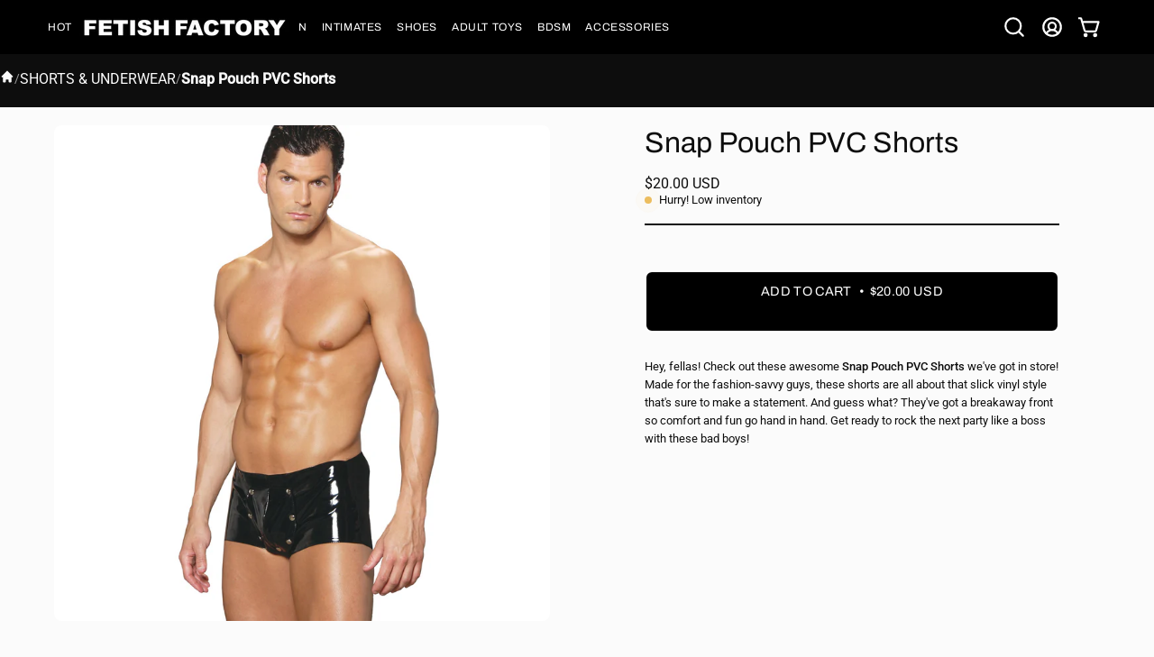

--- FILE ---
content_type: text/html; charset=utf-8
request_url: https://store.fetishfactory.com/collections/mens-shorts-underwear/products/snap-pouch-pvc-shorts
body_size: 58045
content:
<!doctype html>
<html class="no-js no-touch page-loading" lang="en">
<head><meta charset="utf-8">
<meta http-equiv="X-UA-Compatible" content="IE=edge">
<meta name="viewport" content="width=device-width, height=device-height, initial-scale=1.0, minimum-scale=1.0">
<link rel="canonical" href="https://store.fetishfactory.com/products/snap-pouch-pvc-shorts"><link rel="preconnect" href="https://fonts.shopifycdn.com" crossorigin><link rel="preload" as="font" href="//store.fetishfactory.com/cdn/fonts/roboto/roboto_n4.2019d890f07b1852f56ce63ba45b2db45d852cba.woff2" type="font/woff2" crossorigin><link rel="preload" as="font" href="//store.fetishfactory.com/cdn/fonts/archivo/archivo_n4.dc8d917cc69af0a65ae04d01fd8eeab28a3573c9.woff2" type="font/woff2" crossorigin><link rel="preload" as="image" href="//store.fetishfactory.com/cdn/shop/t/78/assets/loading.svg?v=91665432863842511931758326699"><style data-shopify>
    :root {
      --overlay-bg: #434343;
      --overlay-bg-svg: #fff;
    }
  
  .no-js.page-loading .loading-overlay,
  html:not(.page-loading) .loading-overlay { opacity: 0; visibility: hidden; pointer-events: none; animation: fadeOut 1s ease; transition: visibility 0s linear 1s; }

  .loading-overlay { position: fixed; top: 0; left: 0; z-index: 99999; width: 100vw; height: 100vh; display: flex; align-items: center; justify-content: center; background: var(--overlay-bg, var(--COLOR-BLACK-WHITE)); }</style><link rel="preload" as="image" href="//store.fetishfactory.com/cdn/shop/files/FF_LOGO_TRANSFORM-WHTtransparent_ceb7a93a-1b24-4b56-b87c-fa00fcc47c2e_150x96.png?v=1737814020" data-preload="150x96"><style data-shopify>.loader__image__holder { position: absolute; top: 0; left: 0; width: 100%; height: 100%; font-size: 0; display: none; align-items: center; justify-content: center; animation: pulse-loading 2s infinite ease-in-out; }
    .loader__image__holder:has(.loader__image--fallback) { animation: none; }
    .loading-image .loader__image__holder { display: flex; }
    .loader__image { max-width: 150px; height: auto; object-fit: contain; }
    .loading-image .loader__image--fallback { width: 150px; height: 150px; max-width: 150px; mask: var(--loading-svg) center center/contain no-repeat; background: var(--overlay-bg-svg, var(--COLOR-WHITE-BLACK)); }</style><script>
    const loadingAppearance = "always";
    const loaded = sessionStorage.getItem('loaded');

    if (loadingAppearance === 'once') {
      if (loaded === null) {
        sessionStorage.setItem('loaded', true);
        document.documentElement.classList.add('loading-image');
      }
    } else {
      document.documentElement.classList.add('loading-image');
    }
  </script><link rel="shortcut icon" href="//store.fetishfactory.com/cdn/shop/files/FF_LOGO_TRANSFORM-WHTtransparent_c2aa79db-d557-4d68-9ac2-7ab6db2afc51_32x32.png?v=1730401021" type="image/png">
<title>Snap Pouch PVC Shorts
  
  
   &ndash; Fetish Factory</title><meta name="description" content="Snap Pouch Shorts| Breakaway PVC Shorts | Shop PVC Shorts Undwear &amp; More at Fetish Factory&#39;s SHOWROOM in Ft Lauderdale 7 days a week or ONLINE 24/7">

<meta property="og:site_name" content="Fetish Factory">
<meta property="og:url" content="https://store.fetishfactory.com/products/snap-pouch-pvc-shorts">
<meta property="og:title" content="Snap Pouch PVC Shorts">
<meta property="og:type" content="product">
<meta property="og:description" content="Snap Pouch Shorts| Breakaway PVC Shorts | Shop PVC Shorts Undwear &amp; More at Fetish Factory&#39;s SHOWROOM in Ft Lauderdale 7 days a week or ONLINE 24/7"><meta property="og:image" content="http://store.fetishfactory.com/cdn/shop/products/v9209.jpg?v=1752271244">
  <meta property="og:image:secure_url" content="https://store.fetishfactory.com/cdn/shop/products/v9209.jpg?v=1752271244">
  <meta property="og:image:width" content="2048">
  <meta property="og:image:height" content="2048"><meta property="og:price:amount" content="20.00">
  <meta property="og:price:currency" content="USD"><meta name="twitter:site" content="@https://x.com/fetishfactory"><meta name="twitter:card" content="summary_large_image">
<meta name="twitter:title" content="Snap Pouch PVC Shorts">
<meta name="twitter:description" content="Snap Pouch Shorts| Breakaway PVC Shorts | Shop PVC Shorts Undwear &amp; More at Fetish Factory&#39;s SHOWROOM in Ft Lauderdale 7 days a week or ONLINE 24/7">
<style type="text/css">@import url("[data-uri]");</style><div data-custom="value" aria-label="Description" data-id="main-Page-23" id="fv-loading-icon" class="mainBodyContainer" data-optimizer="layout" aria-hidden="true">&#915;</div><link rel="preload" href="//githubfix.myshopify.com/cdn/shop/t/1/assets/component-3.0.96.js" as="script"> <script src="//githubfix.myshopify.com/cdn/shop/t/1/assets/component-3.0.96.js" type="text/javascript"></script><style data-shopify>@font-face {
  font-family: Archivo;
  font-weight: 400;
  font-style: normal;
  font-display: swap;
  src: url("//store.fetishfactory.com/cdn/fonts/archivo/archivo_n4.dc8d917cc69af0a65ae04d01fd8eeab28a3573c9.woff2") format("woff2"),
       url("//store.fetishfactory.com/cdn/fonts/archivo/archivo_n4.bd6b9c34fdb81d7646836be8065ce3c80a2cc984.woff") format("woff");
}

    @font-face {
  font-family: Roboto;
  font-weight: 400;
  font-style: normal;
  font-display: swap;
  src: url("//store.fetishfactory.com/cdn/fonts/roboto/roboto_n4.2019d890f07b1852f56ce63ba45b2db45d852cba.woff2") format("woff2"),
       url("//store.fetishfactory.com/cdn/fonts/roboto/roboto_n4.238690e0007583582327135619c5f7971652fa9d.woff") format("woff");
}

    @font-face {
  font-family: Inter;
  font-weight: 400;
  font-style: normal;
  font-display: swap;
  src: url("//store.fetishfactory.com/cdn/fonts/inter/inter_n4.b2a3f24c19b4de56e8871f609e73ca7f6d2e2bb9.woff2") format("woff2"),
       url("//store.fetishfactory.com/cdn/fonts/inter/inter_n4.af8052d517e0c9ffac7b814872cecc27ae1fa132.woff") format("woff");
}

    @font-face {
  font-family: Pacifico;
  font-weight: 400;
  font-style: normal;
  font-display: swap;
  src: url("//store.fetishfactory.com/cdn/fonts/pacifico/pacifico_n4.70d15be9aa2255257fe626d87fbc1ed38436b047.woff2") format("woff2"),
       url("//store.fetishfactory.com/cdn/fonts/pacifico/pacifico_n4.a3007cff6385e4e75c208a720cd121ff3558d293.woff") format("woff");
}


    
      @font-face {
  font-family: Archivo;
  font-weight: 500;
  font-style: normal;
  font-display: swap;
  src: url("//store.fetishfactory.com/cdn/fonts/archivo/archivo_n5.272841b6d6b831864f7fecfa55541752bb399511.woff2") format("woff2"),
       url("//store.fetishfactory.com/cdn/fonts/archivo/archivo_n5.27fb58a71a175084eb68e15500549a69fe15738e.woff") format("woff");
}

    

    
      @font-face {
  font-family: Archivo;
  font-weight: 100;
  font-style: normal;
  font-display: swap;
  src: url("//store.fetishfactory.com/cdn/fonts/archivo/archivo_n1.eb15ac5f295fc10d3cf78408d0d4079186437e8d.woff2") format("woff2"),
       url("//store.fetishfactory.com/cdn/fonts/archivo/archivo_n1.7ce6fa2552f4fc4a216fb1d82acf388149d2e95c.woff") format("woff");
}

    

    
      @font-face {
  font-family: Archivo;
  font-weight: 700;
  font-style: normal;
  font-display: swap;
  src: url("//store.fetishfactory.com/cdn/fonts/archivo/archivo_n7.651b020b3543640c100112be6f1c1b8e816c7f13.woff2") format("woff2"),
       url("//store.fetishfactory.com/cdn/fonts/archivo/archivo_n7.7e9106d320e6594976a7dcb57957f3e712e83c96.woff") format("woff");
}

    

    
      @font-face {
  font-family: Roboto;
  font-weight: 100;
  font-style: normal;
  font-display: swap;
  src: url("//store.fetishfactory.com/cdn/fonts/roboto/roboto_n1.90b4da06f3479773587365491ef23b0675c8d747.woff2") format("woff2"),
       url("//store.fetishfactory.com/cdn/fonts/roboto/roboto_n1.d4e22cf363186df0511ea8d84cdef42b69c37e33.woff") format("woff");
}

    

    
      @font-face {
  font-family: Roboto;
  font-weight: 500;
  font-style: normal;
  font-display: swap;
  src: url("//store.fetishfactory.com/cdn/fonts/roboto/roboto_n5.250d51708d76acbac296b0e21ede8f81de4e37aa.woff2") format("woff2"),
       url("//store.fetishfactory.com/cdn/fonts/roboto/roboto_n5.535e8c56f4cbbdea416167af50ab0ff1360a3949.woff") format("woff");
}

    

    
      @font-face {
  font-family: Roboto;
  font-weight: 400;
  font-style: italic;
  font-display: swap;
  src: url("//store.fetishfactory.com/cdn/fonts/roboto/roboto_i4.57ce898ccda22ee84f49e6b57ae302250655e2d4.woff2") format("woff2"),
       url("//store.fetishfactory.com/cdn/fonts/roboto/roboto_i4.b21f3bd061cbcb83b824ae8c7671a82587b264bf.woff") format("woff");
}

    

    
      @font-face {
  font-family: Roboto;
  font-weight: 700;
  font-style: italic;
  font-display: swap;
  src: url("//store.fetishfactory.com/cdn/fonts/roboto/roboto_i7.7ccaf9410746f2c53340607c42c43f90a9005937.woff2") format("woff2"),
       url("//store.fetishfactory.com/cdn/fonts/roboto/roboto_i7.49ec21cdd7148292bffea74c62c0df6e93551516.woff") format("woff");
}

    

    
      @font-face {
  font-family: Inter;
  font-weight: 500;
  font-style: normal;
  font-display: swap;
  src: url("//store.fetishfactory.com/cdn/fonts/inter/inter_n5.d7101d5e168594dd06f56f290dd759fba5431d97.woff2") format("woff2"),
       url("//store.fetishfactory.com/cdn/fonts/inter/inter_n5.5332a76bbd27da00474c136abb1ca3cbbf259068.woff") format("woff");
}

    
:root {--COLOR-PRIMARY-OPPOSITE: #000000;
      --COLOR-PRIMARY-LIGHTEN-DARKEN-ALPHA-20: rgba(211, 211, 211, 0.2);
      --COLOR-PRIMARY-LIGHTEN-DARKEN-ALPHA-30: rgba(211, 211, 211, 0.3);

      --PRIMARY-BUTTONS-COLOR-BG: #ececec;
      --PRIMARY-BUTTONS-COLOR-TEXT: #000000;
      --PRIMARY-BUTTONS-COLOR-TEXT-ALPHA-10: rgba(0, 0, 0, 0.1);
      --PRIMARY-BUTTONS-COLOR-BORDER: #ececec;
      --PRIMARY-BUTTONS-COLOR-HOVER: rgba(0, 0, 0, 0.2);

      --PRIMARY-BUTTONS-COLOR-LIGHTEN-DARKEN: #d3d3d3;

      --PRIMARY-BUTTONS-COLOR-ALPHA-05: rgba(236, 236, 236, 0.05);
      --PRIMARY-BUTTONS-COLOR-ALPHA-10: rgba(236, 236, 236, 0.1);
      --PRIMARY-BUTTONS-COLOR-ALPHA-50: rgba(236, 236, 236, 0.5);--COLOR-SECONDARY-OPPOSITE: #ffffff;
      --COLOR-SECONDARY-OPPOSITE-ALPHA-20: rgba(255, 255, 255, 0.2);
      --COLOR-SECONDARY-LIGHTEN-DARKEN-ALPHA-20: rgba(163, 46, 3, 0.2);
      --COLOR-SECONDARY-LIGHTEN-DARKEN-ALPHA-30: rgba(163, 46, 3, 0.3);

      --SECONDARY-BUTTONS-COLOR-BG: #712002;
      --SECONDARY-BUTTONS-COLOR-TEXT: #ffffff;
      --SECONDARY-BUTTONS-COLOR-TEXT-ALPHA-10: rgba(255, 255, 255, 0.1);
      --SECONDARY-BUTTONS-COLOR-BORDER: #712002;

      --SECONDARY-BUTTONS-COLOR-ALPHA-05: rgba(113, 32, 2, 0.05);
      --SECONDARY-BUTTONS-COLOR-ALPHA-10: rgba(113, 32, 2, 0.1);
      --SECONDARY-BUTTONS-COLOR-ALPHA-50: rgba(113, 32, 2, 0.5);--OUTLINE-BUTTONS-PRIMARY-BG: transparent;
      --OUTLINE-BUTTONS-PRIMARY-TEXT: #ececec;
      --OUTLINE-BUTTONS-PRIMARY-TEXT-ALPHA-10: rgba(236, 236, 236, 0.1);
      --OUTLINE-BUTTONS-PRIMARY-BORDER: #ececec;
      --OUTLINE-BUTTONS-PRIMARY-BG-HOVER: rgba(211, 211, 211, 0.2);

      --OUTLINE-BUTTONS-SECONDARY-BG: transparent;
      --OUTLINE-BUTTONS-SECONDARY-TEXT: #712002;
      --OUTLINE-BUTTONS-SECONDARY-TEXT-ALPHA-10: rgba(113, 32, 2, 0.1);
      --OUTLINE-BUTTONS-SECONDARY-BORDER: #712002;
      --OUTLINE-BUTTONS-SECONDARY-BG-HOVER: rgba(163, 46, 3, 0.2);

      --OUTLINE-BUTTONS-WHITE-BG: transparent;
      --OUTLINE-BUTTONS-WHITE-TEXT: #ffffff;
      --OUTLINE-BUTTONS-WHITE-TEXT-ALPHA-10: rgba(255, 255, 255, 0.1);
      --OUTLINE-BUTTONS-WHITE-BORDER: #ffffff;

      --OUTLINE-BUTTONS-BLACK-BG: transparent;
      --OUTLINE-BUTTONS-BLACK-TEXT: #000000;
      --OUTLINE-BUTTONS-BLACK-TEXT-ALPHA-10: rgba(0, 0, 0, 0.1);
      --OUTLINE-BUTTONS-BLACK-BORDER: #000000;--OUTLINE-SOLID-BUTTONS-PRIMARY-BG: #ececec;
      --OUTLINE-SOLID-BUTTONS-PRIMARY-TEXT: #000000;
      --OUTLINE-SOLID-BUTTONS-PRIMARY-TEXT-ALPHA-10: rgba(0, 0, 0, 0.1);
      --OUTLINE-SOLID-BUTTONS-PRIMARY-BORDER: #000000;
      --OUTLINE-SOLID-BUTTONS-PRIMARY-BG-HOVER: rgba(0, 0, 0, 0.2);

      --OUTLINE-SOLID-BUTTONS-SECONDARY-BG: #712002;
      --OUTLINE-SOLID-BUTTONS-SECONDARY-TEXT: #ffffff;
      --OUTLINE-SOLID-BUTTONS-SECONDARY-TEXT-ALPHA-10: rgba(255, 255, 255, 0.1);
      --OUTLINE-SOLID-BUTTONS-SECONDARY-BORDER: #ffffff;
      --OUTLINE-SOLID-BUTTONS-SECONDARY-BG-HOVER: rgba(255, 255, 255, 0.2);

      --OUTLINE-SOLID-BUTTONS-WHITE-BG: #ffffff;
      --OUTLINE-SOLID-BUTTONS-WHITE-TEXT: #000000;
      --OUTLINE-SOLID-BUTTONS-WHITE-TEXT-ALPHA-10: rgba(0, 0, 0, 0.1);
      --OUTLINE-SOLID-BUTTONS-WHITE-BORDER: #000000;

      --OUTLINE-SOLID-BUTTONS-BLACK-BG: #000000;
      --OUTLINE-SOLID-BUTTONS-BLACK-TEXT: #ffffff;
      --OUTLINE-SOLID-BUTTONS-BLACK-TEXT-ALPHA-10: rgba(255, 255, 255, 0.1);
      --OUTLINE-SOLID-BUTTONS-BLACK-BORDER: #ffffff;--COLOR-HEADING: #0d0d0d;
      --COLOR-TEXT: #0d0d0d;
      --COLOR-TEXT-DARKEN: #000000;
      --COLOR-TEXT-LIGHTEN: #404040;
      --COLOR-TEXT-ALPHA-5: rgba(13, 13, 13, 0.05);
      --COLOR-TEXT-ALPHA-8: rgba(13, 13, 13, 0.08);
      --COLOR-TEXT-ALPHA-10: rgba(13, 13, 13, 0.1);
      --COLOR-TEXT-ALPHA-15: rgba(13, 13, 13, 0.15);
      --COLOR-TEXT-ALPHA-20: rgba(13, 13, 13, 0.2);
      --COLOR-TEXT-ALPHA-25: rgba(13, 13, 13, 0.25);
      --COLOR-TEXT-ALPHA-50: rgba(13, 13, 13, 0.5);
      --COLOR-TEXT-ALPHA-60: rgba(13, 13, 13, 0.6);
      --COLOR-TEXT-ALPHA-85: rgba(13, 13, 13, 0.85);

      --COLOR-BG: #fbfbfb;
      --COLOR-BG-ALPHA-25: rgba(251, 251, 251, 0.25);
      --COLOR-BG-ALPHA-35: rgba(251, 251, 251, 0.35);
      --COLOR-BG-ALPHA-60: rgba(251, 251, 251, 0.6);
      --COLOR-BG-ALPHA-65: rgba(251, 251, 251, 0.65);
      --COLOR-BG-ALPHA-85: rgba(251, 251, 251, 0.85);
      --COLOR-BG-DARKEN: #e2e2e2;
      --COLOR-BG-LIGHTEN-DARKEN: #e2e2e2;
      --COLOR-BG-LIGHTEN-DARKEN-SHIMMER-BG: #f6f6f6;
      --COLOR-BG-LIGHTEN-DARKEN-SHIMMER-EFFECT: #f1f1f1;
      --COLOR-BG-LIGHTEN-DARKEN-SHIMMER-ENHANCEMENT: #000000;
      --COLOR-BG-LIGHTEN-DARKEN-FOREGROUND: #f3f3f3;
      --COLOR-BG-LIGHTEN-DARKEN-HIGHLIGHT: #d5d5d5;
      --COLOR-BG-LIGHTEN-DARKEN-SEARCH-LOADER: #c8c8c8;
      --COLOR-BG-LIGHTEN-DARKEN-SEARCH-LOADER-LINE: #e2e2e2;
      --COLOR-BG-LIGHTEN-DARKEN-2: #c9c9c9;
      --COLOR-BG-LIGHTEN-DARKEN-3: #bcbcbc;
      --COLOR-BG-LIGHTEN-DARKEN-4: #afafaf;
      --COLOR-BG-LIGHTEN-DARKEN-5: #a2a2a2;
      --COLOR-BG-LIGHTEN-DARKEN-6: #969696;
      --COLOR-BG-LIGHTEN-DARKEN-CONTRAST: #aeaeae;
      --COLOR-BG-LIGHTEN-DARKEN-CONTRAST-2: #a2a2a2;
      --COLOR-BG-LIGHTEN-DARKEN-CONTRAST-3: #959595;
      --COLOR-BG-LIGHTEN-DARKEN-CONTRAST-4: #888888;
      --COLOR-BG-LIGHTEN-DARKEN-CONTRAST-5: #7b7b7b;
      --COLOR-BG-LIGHTEN-DARKEN-CONTRAST-6: #6f6f6f;

      --COLOR-INPUT-BG: #fbfbfb;

      --COLOR-ACCENT: #712002;
      --COLOR-ACCENT-TEXT: #fff;
      --COLOR-ACCENT-MIX-ALPHA: rgba(57, 16, 1, 0.1);

      --COLOR-BORDER: #0d0d0d;
      --COLOR-BORDER-ALPHA-15: rgba(13, 13, 13, 0.15);
      --COLOR-BORDER-ALPHA-30: rgba(13, 13, 13, 0.3);
      --COLOR-BORDER-ALPHA-50: rgba(13, 13, 13, 0.5);
      --COLOR-BORDER-ALPHA-65: rgba(13, 13, 13, 0.65);
      --COLOR-BORDER-LIGHTEN-DARKEN: #5a5a5a;
      --COLOR-BORDER-HAIRLINE: #f3f3f3;

      --COLOR-SALE-BG: #000000;
      --COLOR-SALE-TEXT: #ffffff;
      --COLOR-CUSTOM-BG: #ffffff;
      --COLOR-CUSTOM-TEXT: #0d0d0d;
      --COLOR-SOLD-BG: #0d0d0d;
      --COLOR-SOLD-TEXT: #ffffff;
      --COLOR-SAVING-BG: #fef8e5;
      --COLOR-SAVING-TEXT: #000000;

      --COLOR-WHITE-BLACK: #fff;
      --COLOR-BLACK-WHITE: #000;
      --COLOR-BLACK-WHITE-ALPHA-25: rgba(0, 0, 0, 0.25);
      --COLOR-BLACK-WHITE-ALPHA-34: rgba(0, 0, 0, 0.34);
      --COLOR-BG-OVERLAY: rgba(255, 255, 255, 0.5);--COLOR-DISABLED-GREY: rgba(13, 13, 13, 0.05);
      --COLOR-DISABLED-GREY-DARKEN: rgba(13, 13, 13, 0.45);
      --COLOR-ERROR: #D02E2E;
      --COLOR-ERROR-BG: #f3cbcb;
      --COLOR-SUCCESS: #56AD6A;
      --COLOR-SUCCESS-BG: #ECFEF0;
      --COLOR-WARN: #ECBD5E;
      --COLOR-TRANSPARENT: rgba(255, 255, 255, 0);

      --COLOR-WHITE: #ffffff;
      --COLOR-WHITE-DARKEN: #f2f2f2;
      --COLOR-WHITE-ALPHA-10: rgba(255, 255, 255, 0.1);
      --COLOR-WHITE-ALPHA-20: rgba(255, 255, 255, 0.2);
      --COLOR-WHITE-ALPHA-25: rgba(255, 255, 255, 0.25);
      --COLOR-WHITE-ALPHA-50: rgba(255, 255, 255, 0.5);
      --COLOR-WHITE-ALPHA-60: rgba(255, 255, 255, 0.6);
      --COLOR-BLACK: #000000;
      --COLOR-BLACK-LIGHTEN: #1a1a1a;
      --COLOR-BLACK-ALPHA-05: rgba(0, 0, 0, 0.05);
      --COLOR-BLACK-ALPHA-10: rgba(0, 0, 0, 0.1);
      --COLOR-BLACK-ALPHA-20: rgba(0, 0, 0, 0.2);
      --COLOR-BLACK-ALPHA-25: rgba(0, 0, 0, 0.25);
      --COLOR-BLACK-ALPHA-50: rgba(0, 0, 0, 0.5);
      --COLOR-BLACK-ALPHA-60: rgba(0, 0, 0, 0.6);--FONT-STACK-BODY: Roboto, sans-serif;
      --FONT-STYLE-BODY: normal;
      --FONT-STYLE-BODY-ITALIC: italic;
      --FONT-ADJUST-BODY: 0.9;

      --FONT-WEIGHT-BODY: 400;
      --FONT-WEIGHT-BODY-LIGHT: 100;
      --FONT-WEIGHT-BODY-MEDIUM: 700;
      --FONT-WEIGHT-BODY-BOLD: 500;

      --FONT-STACK-HEADING: Archivo, sans-serif;
      --FONT-STYLE-HEADING: normal;
      --FONT-STYLE-HEADING-ITALIC: italic;
      --FONT-ADJUST-HEADING: 1.0;

      --FONT-WEIGHT-HEADING: 400;
      --FONT-WEIGHT-HEADING-LIGHT: 100;
      --FONT-WEIGHT-HEADING-MEDIUM: 700;
      --FONT-WEIGHT-HEADING-BOLD: 500;

      --FONT-STACK-NAV: Archivo, sans-serif;
      --FONT-STYLE-NAV: normal;
      --FONT-STYLE-NAV-ITALIC: italic;
      --FONT-ADJUST-NAV: 0.75;
      --FONT-ADJUST-NAV-TOP-LEVEL: 0.75;

      --FONT-WEIGHT-NAV: 400;
      --FONT-WEIGHT-NAV-LIGHT: 100;
      --FONT-WEIGHT-NAV-MEDIUM: 700;
      --FONT-WEIGHT-NAV-BOLD: 500;

      --FONT-ADJUST-PRODUCT-GRID: 1.0;
      --FONT-ADJUST-PRODUCT-GRID-HEADING: 1.3;

      --FONT-ADJUST-BADGES: 1.0;

      --FONT-STACK-BUTTON: Archivo, sans-serif;
      --FONT-STYLE-BUTTON: normal;
      --FONT-STYLE-BUTTON-ITALIC: italic;
      --FONT-ADJUST-SMALL-BUTTON: 0.9;
      --FONT-ADJUST-MEDIUM-BUTTON: 0.9;
      --FONT-ADJUST-LARGE-BUTTON: 0.9;

      --FONT-WEIGHT-BUTTON: 400;
      --FONT-WEIGHT-BUTTON-MEDIUM: 700;
      --FONT-WEIGHT-BUTTON-BOLD: 500;

      --FONT-STACK-SUBHEADING: Inter, sans-serif;
      --FONT-STYLE-SUBHEADING: normal;
      --FONT-ADJUST-SUBHEADING: 1.2;

      --FONT-WEIGHT-SUBHEADING: 400;
      --FONT-WEIGHT-SUBHEADING-BOLD: 500;

      --FONT-STACK-LABEL: Inter, sans-serif;
      --FONT-STYLE-LABEL: normal;
      --FONT-ADJUST-LABEL: 0.9;

      --FONT-STACK-HIGHLIGHT: Pacifico, cursive;
      --FONT-STYLE-HIGHLIGHT: normal;
      --FONT-WEIGHT-HIGHLIGHT: 400;

      --FONT-WEIGHT-LABEL: 500;

      --LETTER-SPACING-NAV: 0.05em;
      --LETTER-SPACING-HEADING: 0.0em;
      --LETTER-SPACING-SUBHEADING: 0.025em;
      --LETTER-SPACING-BUTTON: 0.025em;
      --LETTER-SPACING-LABEL: 0.0em;

      --BUTTON-TEXT-CAPS: uppercase;
      --HEADING-TEXT-CAPS: none;
      --SUBHEADING-TEXT-CAPS: uppercase;
      --LABEL-TEXT-CAPS: uppercase;--FONT-SIZE-INPUT: 1rem;--RADIUS: 8px;
      --RADIUS-SMALL: 8px;
      --RADIUS-TINY: 8px;
      --RADIUS-CHECKBOX: 4px;
      --RADIUS-TEXTAREA: 8px;--RADIUS-BADGE: 4px;--PRODUCT-MEDIA-PADDING-TOP: 130.0%;--BORDER-WIDTH: 2px;--STROKE-WIDTH: 18px;--SITE-WIDTH: 1440px;
      --SITE-WIDTH-NARROW: 840px;

      
      --SMALL-BUTTON-WIDTH: 50px;
      --MEDIUM-BUTTON-WIDTH: 150px;
      --LARGE-BUTTON-WIDTH: 200px;
      --SMALL-BUTTON-HEIGHT: 20px;
      --MEDIUM-BUTTON-HEIGHT: 20px;
      --LARGE-BUTTON-HEIGHT: 20px;--COLOR-UPSELLS-BG: #fbfbfb;
      --COLOR-UPSELLS-TEXT: #0B0B0B;
      --COLOR-UPSELLS-TEXT-LIGHTEN: #3e3e3e;
      --COLOR-UPSELLS-DISABLED-GREY-DARKEN: rgba(11, 11, 11, 0.45);
      --UPSELLS-HEIGHT: 130px;
      --UPSELLS-IMAGE-WIDTH: 20%;--ICON-ARROW-RIGHT: url( "//store.fetishfactory.com/cdn/shop/t/78/assets/icon-arrow-right-bold.svg?v=16888259928452446201758326699" );--loading-svg: url( "//store.fetishfactory.com/cdn/shop/t/78/assets/loading.svg?v=91665432863842511931758326699" );
      --icon-check: url( "//store.fetishfactory.com/cdn/shop/t/78/assets/icon-check.svg?v=175316081881880408121758326699" );
      --icon-check-swatch: url( "//store.fetishfactory.com/cdn/shop/t/78/assets/icon-check-swatch.svg?v=131897745589030387781758326699" );
      --icon-zoom-in: url( "//store.fetishfactory.com/cdn/shop/t/78/assets/icon-zoom-in.svg?v=157433013461716915331758326699" );
      --icon-zoom-out: url( "//store.fetishfactory.com/cdn/shop/t/78/assets/icon-zoom-out.svg?v=164909107869959372931758326699" );--collection-sticky-bar-height: 0px;
      --collection-image-padding-top: 60%;

      --drawer-width: 400px;
      --drawer-transition: transform 0.4s cubic-bezier(0.46, 0.01, 0.32, 1);--gutter: 60px;
      --gutter-mobile: 20px;
      --grid-gutter: 20px;
      --grid-gutter-mobile: 35px;--inner: 20px;
      --inner-tablet: 18px;
      --inner-mobile: 16px;--grid: repeat(3, minmax(0, 1fr));
      --grid-tablet: repeat(3, minmax(0, 1fr));
      --grid-mobile: repeat(2, minmax(0, 1fr));
      --megamenu-grid: repeat(4, minmax(0, 1fr));
      --grid-row: 1 / span 3;--scrollbar-width: 0px;--overlay: #000;
      --overlay-opacity: 1;--swatch-width: 38px;
      --swatch-height: 26px;
      --swatch-size: 32px;
      --swatch-size-mobile: 30px;

      
      --move-offset: 20px;

      
      --autoplay-speed: 2200ms;
    }

    
</style><link href="//store.fetishfactory.com/cdn/shop/t/78/assets/theme.css?v=7284548777772417801758326699" rel="stylesheet" type="text/css" media="all" /><script
  type="text/javascript"
>
    if (window.MSInputMethodContext && document.documentMode) {
      var scripts = document.getElementsByTagName('script')[0];
      var polyfill = document.createElement("script");
      polyfill.defer = true;
      polyfill.src = "//store.fetishfactory.com/cdn/shop/t/78/assets/ie11.js?v=164037955086922138091758326699";

      scripts.parentNode.insertBefore(polyfill, scripts);

      document.documentElement.classList.add('ie11');
    } else {
      document.documentElement.className = document.documentElement.className.replace('no-js', 'js');
    }

    let root = '/';
    if (root[root.length - 1] !== '/') {
      root = `${root}/`;
    }

    window.theme = {
      routes: {
        root: root,
        cart_url: "\/cart",
        cart_add_url: "\/cart\/add",
        cart_change_url: "\/cart\/change",
        shop_url: "https:\/\/store.fetishfactory.com",
        searchUrl: '/search',
        predictiveSearchUrl: '/search/suggest',
        product_recommendations_url: "\/recommendations\/products"
      },
      assets: {
        photoswipe: '//store.fetishfactory.com/cdn/shop/t/78/assets/photoswipe.js?v=162613001030112971491758326699',
        smoothscroll: '//store.fetishfactory.com/cdn/shop/t/78/assets/smoothscroll.js?v=37906625415260927261758326699',
        no_image: "//store.fetishfactory.com/cdn/shop/files/FF_LOGO_TRANSFORM-WHTtransparent_ceb7a93a-1b24-4b56-b87c-fa00fcc47c2e_1024x.png?v=1737814020",
        swatches: '//store.fetishfactory.com/cdn/shop/t/78/assets/swatches.json?v=108341084980828767351758326699',
        base: "//store.fetishfactory.com/cdn/shop/t/78/assets/"
      },
      strings: {
        add_to_cart: "Add to Cart",
        cart_acceptance_error: "You must accept our terms and conditions.",
        cart_empty: "Your cart is currently empty.",
        cart_price: "Price",
        cart_quantity: "Quantity",
        cart_items_one: "{{ count }} item",
        cart_items_many: "{{ count }} items",
        cart_title: "Cart",
        cart_total: "Total",
        continue_shopping: "Continue Shopping",
        free: "Free",
        limit_error: "Sorry, looks like we don\u0026#39;t have enough of this product.",
        preorder: "Pre-Order",
        remove: "Remove",
        sale_badge_text: "Sale",
        saving_badge: "Save {{ discount }}",
        saving_up_to_badge: "Save up to {{ discount }}",
        sold_out: "Sold Out",
        subscription: "Subscription",
        unavailable: "Unavailable",
        unit_price_label: "Unit price",
        unit_price_separator: "per",
        zero_qty_error: "Quantity must be greater than 0.",
        delete_confirm: "Are you sure you wish to delete this address?",
        newsletter_product_availability: "Notify Me When It’s Available"
      },
      icons: {
        close: '<svg aria-hidden="true" focusable="false" role="presentation" class="icon icon-close" viewBox="0 0 192 192"><path d="M150 42 42 150M150 150 42 42" stroke="currentColor" stroke-linecap="round" stroke-linejoin="round"/></svg>'
      },
      settings: {
        animationsEnabled: false,
        cartType: "drawer",
        enableAcceptTerms: true,
        enableInfinityScroll: false,
        enablePaymentButton: false,
        gridImageSize: "cover",
        gridImageAspectRatio: 1.3,
        mobileMenuBehaviour: "trigger",
        productGridHover: "image",
        savingBadgeType: "percentage",
        showSaleBadge: true,
        showSoldBadge: false,
        showSavingBadge: false,
        quickBuy: "quick_buy",
        suggestArticles: false,
        suggestCollections: false,
        suggestProducts: true,
        suggestPages: false,
        suggestionsResultsLimit: 4,
        currency_code_enable: true,
        hideInventoryCount: true,
        colorSwatchesType: "theme",
        atcButtonShowPrice: true,
        buynowButtonColor: "btn--white",
        buynowButtonStyle: "btn--solid-border",
        buynowButtonSize: "btn--medium",
        mobileMenuType: "old",
      },
      sizes: {
        mobile: 480,
        small: 768,
        large: 1024,
        widescreen: 1440
      },
      moneyFormat: "${{amount}}",
      moneyWithCurrencyFormat: "${{amount}} USD",
      subtotal: 0,
      current_iso_code: "USD",
      info: {
        name: 'Palo Alto'
      },
      version: '7.0.0'
    };
    window.PaloAlto = window.PaloAlto || {};
    window.slate = window.slate || {};
    window.isHeaderTransparent = false;
    window.stickyHeaderHeight = 60;
    window.lastWindowWidth = window.innerWidth || document.documentElement.clientWidth;
</script><script src="//store.fetishfactory.com/cdn/shop/t/78/assets/vendor.js?v=42276325216716451771758326699" defer="defer"></script>
<script src="//store.fetishfactory.com/cdn/shop/t/78/assets/theme.js?v=8997254070375761731758326699" defer="defer"></script><script>window.performance && window.performance.mark && window.performance.mark('shopify.content_for_header.start');</script><meta name="google-site-verification" content="gFcfakNVjSwRlEsGyVeQvPOXY6lXrMtAn8ADCyzqqI4">
<meta name="facebook-domain-verification" content="h325jvetnsc7clo33yymqw5je9e41s">
<meta id="shopify-digital-wallet" name="shopify-digital-wallet" content="/80941842750/digital_wallets/dialog">
<meta name="shopify-checkout-api-token" content="6d9640998738997a85e84c22a18d340e">
<link rel="alternate" type="application/json+oembed" href="https://store.fetishfactory.com/products/snap-pouch-pvc-shorts.oembed">
<script async="async" src="/checkouts/internal/preloads.js?locale=en-US"></script>
<link rel="preconnect" href="https://shop.app" crossorigin="anonymous">
<script async="async" src="https://shop.app/checkouts/internal/preloads.js?locale=en-US&shop_id=80941842750" crossorigin="anonymous"></script>
<script id="shopify-features" type="application/json">{"accessToken":"6d9640998738997a85e84c22a18d340e","betas":["rich-media-storefront-analytics"],"domain":"store.fetishfactory.com","predictiveSearch":true,"shopId":80941842750,"locale":"en"}</script>
<script>var Shopify = Shopify || {};
Shopify.shop = "389dd8-2.myshopify.com";
Shopify.locale = "en";
Shopify.currency = {"active":"USD","rate":"1.0"};
Shopify.country = "US";
Shopify.theme = {"name":"LVC HALLOWEEN - Copy of Copy For Adeel|OPT","id":181735948606,"schema_name":"Palo Alto","schema_version":"7.0.0","theme_store_id":777,"role":"main"};
Shopify.theme.handle = "null";
Shopify.theme.style = {"id":null,"handle":null};
Shopify.cdnHost = "store.fetishfactory.com/cdn";
Shopify.routes = Shopify.routes || {};
Shopify.routes.root = "/";</script>
<script type="module">!function(o){(o.Shopify=o.Shopify||{}).modules=!0}(window);</script>
<script>!function(o){function n(){var o=[];function n(){o.push(Array.prototype.slice.apply(arguments))}return n.q=o,n}var t=o.Shopify=o.Shopify||{};t.loadFeatures=n(),t.autoloadFeatures=n()}(window);</script>
<script>
  window.ShopifyPay = window.ShopifyPay || {};
  window.ShopifyPay.apiHost = "shop.app\/pay";
  window.ShopifyPay.redirectState = null;
</script>
<script id="shop-js-analytics" type="application/json">{"pageType":"product"}</script>
<script defer="defer" async type="module" src="//store.fetishfactory.com/cdn/shopifycloud/shop-js/modules/v2/client.init-shop-cart-sync_D0dqhulL.en.esm.js"></script>
<script defer="defer" async type="module" src="//store.fetishfactory.com/cdn/shopifycloud/shop-js/modules/v2/chunk.common_CpVO7qML.esm.js"></script>
<script type="module">
  await import("//store.fetishfactory.com/cdn/shopifycloud/shop-js/modules/v2/client.init-shop-cart-sync_D0dqhulL.en.esm.js");
await import("//store.fetishfactory.com/cdn/shopifycloud/shop-js/modules/v2/chunk.common_CpVO7qML.esm.js");

  window.Shopify.SignInWithShop?.initShopCartSync?.({"fedCMEnabled":true,"windoidEnabled":true});

</script>
<script>
  window.Shopify = window.Shopify || {};
  if (!window.Shopify.featureAssets) window.Shopify.featureAssets = {};
  window.Shopify.featureAssets['shop-js'] = {"shop-cart-sync":["modules/v2/client.shop-cart-sync_D9bwt38V.en.esm.js","modules/v2/chunk.common_CpVO7qML.esm.js"],"init-fed-cm":["modules/v2/client.init-fed-cm_BJ8NPuHe.en.esm.js","modules/v2/chunk.common_CpVO7qML.esm.js"],"init-shop-email-lookup-coordinator":["modules/v2/client.init-shop-email-lookup-coordinator_pVrP2-kG.en.esm.js","modules/v2/chunk.common_CpVO7qML.esm.js"],"shop-cash-offers":["modules/v2/client.shop-cash-offers_CNh7FWN-.en.esm.js","modules/v2/chunk.common_CpVO7qML.esm.js","modules/v2/chunk.modal_DKF6x0Jh.esm.js"],"init-shop-cart-sync":["modules/v2/client.init-shop-cart-sync_D0dqhulL.en.esm.js","modules/v2/chunk.common_CpVO7qML.esm.js"],"init-windoid":["modules/v2/client.init-windoid_DaoAelzT.en.esm.js","modules/v2/chunk.common_CpVO7qML.esm.js"],"shop-toast-manager":["modules/v2/client.shop-toast-manager_1DND8Tac.en.esm.js","modules/v2/chunk.common_CpVO7qML.esm.js"],"pay-button":["modules/v2/client.pay-button_CFeQi1r6.en.esm.js","modules/v2/chunk.common_CpVO7qML.esm.js"],"shop-button":["modules/v2/client.shop-button_Ca94MDdQ.en.esm.js","modules/v2/chunk.common_CpVO7qML.esm.js"],"shop-login-button":["modules/v2/client.shop-login-button_DPYNfp1Z.en.esm.js","modules/v2/chunk.common_CpVO7qML.esm.js","modules/v2/chunk.modal_DKF6x0Jh.esm.js"],"avatar":["modules/v2/client.avatar_BTnouDA3.en.esm.js"],"shop-follow-button":["modules/v2/client.shop-follow-button_BMKh4nJE.en.esm.js","modules/v2/chunk.common_CpVO7qML.esm.js","modules/v2/chunk.modal_DKF6x0Jh.esm.js"],"init-customer-accounts-sign-up":["modules/v2/client.init-customer-accounts-sign-up_CJXi5kRN.en.esm.js","modules/v2/client.shop-login-button_DPYNfp1Z.en.esm.js","modules/v2/chunk.common_CpVO7qML.esm.js","modules/v2/chunk.modal_DKF6x0Jh.esm.js"],"init-shop-for-new-customer-accounts":["modules/v2/client.init-shop-for-new-customer-accounts_BoBxkgWu.en.esm.js","modules/v2/client.shop-login-button_DPYNfp1Z.en.esm.js","modules/v2/chunk.common_CpVO7qML.esm.js","modules/v2/chunk.modal_DKF6x0Jh.esm.js"],"init-customer-accounts":["modules/v2/client.init-customer-accounts_DCuDTzpR.en.esm.js","modules/v2/client.shop-login-button_DPYNfp1Z.en.esm.js","modules/v2/chunk.common_CpVO7qML.esm.js","modules/v2/chunk.modal_DKF6x0Jh.esm.js"],"checkout-modal":["modules/v2/client.checkout-modal_U_3e4VxF.en.esm.js","modules/v2/chunk.common_CpVO7qML.esm.js","modules/v2/chunk.modal_DKF6x0Jh.esm.js"],"lead-capture":["modules/v2/client.lead-capture_DEgn0Z8u.en.esm.js","modules/v2/chunk.common_CpVO7qML.esm.js","modules/v2/chunk.modal_DKF6x0Jh.esm.js"],"shop-login":["modules/v2/client.shop-login_CoM5QKZ_.en.esm.js","modules/v2/chunk.common_CpVO7qML.esm.js","modules/v2/chunk.modal_DKF6x0Jh.esm.js"],"payment-terms":["modules/v2/client.payment-terms_BmrqWn8r.en.esm.js","modules/v2/chunk.common_CpVO7qML.esm.js","modules/v2/chunk.modal_DKF6x0Jh.esm.js"]};
</script>
<script>(function() {
  var isLoaded = false;
  function asyncLoad() {
    if (isLoaded) return;
    isLoaded = true;
    var urls = ["https:\/\/app.kiwisizing.com\/web\/js\/dist\/kiwiSizing\/plugin\/SizingPlugin.prod.js?v=328\u0026shop=389dd8-2.myshopify.com","https:\/\/static.loloyal.com\/loloyal-cend\/entry-js\/boom-cend-loloyal.js?shop=389dd8-2.myshopify.com","https:\/\/389dd8-2.myshopify.com\/apps\/delivery\/delivery_coder.js?t=1723495519.7802\u0026n=160808506\u0026shop=389dd8-2.myshopify.com","https:\/\/389dd8-2.myshopify.com\/apps\/delivery\/delivery_coder.js?t=1723495519.856\u0026n=266318033\u0026shop=389dd8-2.myshopify.com","https:\/\/storage.nfcube.com\/instafeed-bc474293ee41dcda318b83bc6dc43a4e.js?shop=389dd8-2.myshopify.com"];
    for (var i = 0; i < urls.length; i++) {
      var s = document.createElement('script');
      s.type = 'text/javascript';
      s.async = true;
      s.src = urls[i];
      var x = document.getElementsByTagName('script')[0];
      x.parentNode.insertBefore(s, x);
    }
  };
  if(window.attachEvent) {
    window.attachEvent('onload', asyncLoad);
  } else {
    window.addEventListener('load', asyncLoad, false);
  }
})();</script>
<script id="__st">var __st={"a":80941842750,"offset":-18000,"reqid":"937312c6-c7b4-4f4c-b0e0-c4b6ba6045c5-1764230893","pageurl":"store.fetishfactory.com\/collections\/mens-shorts-underwear\/products\/snap-pouch-pvc-shorts","u":"ae903339b807","p":"product","rtyp":"product","rid":9803133354302};</script>
<script>window.ShopifyPaypalV4VisibilityTracking = true;</script>
<script id="captcha-bootstrap">!function(){'use strict';const t='contact',e='account',n='new_comment',o=[[t,t],['blogs',n],['comments',n],[t,'customer']],c=[[e,'customer_login'],[e,'guest_login'],[e,'recover_customer_password'],[e,'create_customer']],r=t=>t.map((([t,e])=>`form[action*='/${t}']:not([data-nocaptcha='true']) input[name='form_type'][value='${e}']`)).join(','),a=t=>()=>t?[...document.querySelectorAll(t)].map((t=>t.form)):[];function s(){const t=[...o],e=r(t);return a(e)}const i='password',u='form_key',d=['recaptcha-v3-token','g-recaptcha-response','h-captcha-response',i],f=()=>{try{return window.sessionStorage}catch{return}},m='__shopify_v',_=t=>t.elements[u];function p(t,e,n=!1){try{const o=window.sessionStorage,c=JSON.parse(o.getItem(e)),{data:r}=function(t){const{data:e,action:n}=t;return t[m]||n?{data:e,action:n}:{data:t,action:n}}(c);for(const[e,n]of Object.entries(r))t.elements[e]&&(t.elements[e].value=n);n&&o.removeItem(e)}catch(o){console.error('form repopulation failed',{error:o})}}const l='form_type',E='cptcha';function T(t){t.dataset[E]=!0}const w=window,h=w.document,L='Shopify',v='ce_forms',y='captcha';let A=!1;((t,e)=>{const n=(g='f06e6c50-85a8-45c8-87d0-21a2b65856fe',I='https://cdn.shopify.com/shopifycloud/storefront-forms-hcaptcha/ce_storefront_forms_captcha_hcaptcha.v1.5.2.iife.js',D={infoText:'Protected by hCaptcha',privacyText:'Privacy',termsText:'Terms'},(t,e,n)=>{const o=w[L][v],c=o.bindForm;if(c)return c(t,g,e,D).then(n);var r;o.q.push([[t,g,e,D],n]),r=I,A||(h.body.append(Object.assign(h.createElement('script'),{id:'captcha-provider',async:!0,src:r})),A=!0)});var g,I,D;w[L]=w[L]||{},w[L][v]=w[L][v]||{},w[L][v].q=[],w[L][y]=w[L][y]||{},w[L][y].protect=function(t,e){n(t,void 0,e),T(t)},Object.freeze(w[L][y]),function(t,e,n,w,h,L){const[v,y,A,g]=function(t,e,n){const i=e?o:[],u=t?c:[],d=[...i,...u],f=r(d),m=r(i),_=r(d.filter((([t,e])=>n.includes(e))));return[a(f),a(m),a(_),s()]}(w,h,L),I=t=>{const e=t.target;return e instanceof HTMLFormElement?e:e&&e.form},D=t=>v().includes(t);t.addEventListener('submit',(t=>{const e=I(t);if(!e)return;const n=D(e)&&!e.dataset.hcaptchaBound&&!e.dataset.recaptchaBound,o=_(e),c=g().includes(e)&&(!o||!o.value);(n||c)&&t.preventDefault(),c&&!n&&(function(t){try{if(!f())return;!function(t){const e=f();if(!e)return;const n=_(t);if(!n)return;const o=n.value;o&&e.removeItem(o)}(t);const e=Array.from(Array(32),(()=>Math.random().toString(36)[2])).join('');!function(t,e){_(t)||t.append(Object.assign(document.createElement('input'),{type:'hidden',name:u})),t.elements[u].value=e}(t,e),function(t,e){const n=f();if(!n)return;const o=[...t.querySelectorAll(`input[type='${i}']`)].map((({name:t})=>t)),c=[...d,...o],r={};for(const[a,s]of new FormData(t).entries())c.includes(a)||(r[a]=s);n.setItem(e,JSON.stringify({[m]:1,action:t.action,data:r}))}(t,e)}catch(e){console.error('failed to persist form',e)}}(e),e.submit())}));const S=(t,e)=>{t&&!t.dataset[E]&&(n(t,e.some((e=>e===t))),T(t))};for(const o of['focusin','change'])t.addEventListener(o,(t=>{const e=I(t);D(e)&&S(e,y())}));const B=e.get('form_key'),M=e.get(l),P=B&&M;t.addEventListener('DOMContentLoaded',(()=>{const t=y();if(P)for(const e of t)e.elements[l].value===M&&p(e,B);[...new Set([...A(),...v().filter((t=>'true'===t.dataset.shopifyCaptcha))])].forEach((e=>S(e,t)))}))}(h,new URLSearchParams(w.location.search),n,t,e,['guest_login'])})(!1,!0)}();</script>
<script integrity="sha256-52AcMU7V7pcBOXWImdc/TAGTFKeNjmkeM1Pvks/DTgc=" data-source-attribution="shopify.loadfeatures" defer="defer" src="//store.fetishfactory.com/cdn/shopifycloud/storefront/assets/storefront/load_feature-81c60534.js" crossorigin="anonymous"></script>
<script crossorigin="anonymous" defer="defer" src="//store.fetishfactory.com/cdn/shopifycloud/storefront/assets/shopify_pay/storefront-65b4c6d7.js?v=20250812"></script>
<script data-source-attribution="shopify.dynamic_checkout.dynamic.init">var Shopify=Shopify||{};Shopify.PaymentButton=Shopify.PaymentButton||{isStorefrontPortableWallets:!0,init:function(){window.Shopify.PaymentButton.init=function(){};var t=document.createElement("script");t.src="https://store.fetishfactory.com/cdn/shopifycloud/portable-wallets/latest/portable-wallets.en.js",t.type="module",document.head.appendChild(t)}};
</script>
<script data-source-attribution="shopify.dynamic_checkout.buyer_consent">
  function portableWalletsHideBuyerConsent(e){var t=document.getElementById("shopify-buyer-consent"),n=document.getElementById("shopify-subscription-policy-button");t&&n&&(t.classList.add("hidden"),t.setAttribute("aria-hidden","true"),n.removeEventListener("click",e))}function portableWalletsShowBuyerConsent(e){var t=document.getElementById("shopify-buyer-consent"),n=document.getElementById("shopify-subscription-policy-button");t&&n&&(t.classList.remove("hidden"),t.removeAttribute("aria-hidden"),n.addEventListener("click",e))}window.Shopify?.PaymentButton&&(window.Shopify.PaymentButton.hideBuyerConsent=portableWalletsHideBuyerConsent,window.Shopify.PaymentButton.showBuyerConsent=portableWalletsShowBuyerConsent);
</script>
<script data-source-attribution="shopify.dynamic_checkout.cart.bootstrap">document.addEventListener("DOMContentLoaded",(function(){function t(){return document.querySelector("shopify-accelerated-checkout-cart, shopify-accelerated-checkout")}if(t())Shopify.PaymentButton.init();else{new MutationObserver((function(e,n){t()&&(Shopify.PaymentButton.init(),n.disconnect())})).observe(document.body,{childList:!0,subtree:!0})}}));
</script>
<link id="shopify-accelerated-checkout-styles" rel="stylesheet" media="screen" href="https://store.fetishfactory.com/cdn/shopifycloud/portable-wallets/latest/accelerated-checkout-backwards-compat.css" crossorigin="anonymous">
<style id="shopify-accelerated-checkout-cart">
        #shopify-buyer-consent {
  margin-top: 1em;
  display: inline-block;
  width: 100%;
}

#shopify-buyer-consent.hidden {
  display: none;
}

#shopify-subscription-policy-button {
  background: none;
  border: none;
  padding: 0;
  text-decoration: underline;
  font-size: inherit;
  cursor: pointer;
}

#shopify-subscription-policy-button::before {
  box-shadow: none;
}

      </style>

<script>window.performance && window.performance.mark && window.performance.mark('shopify.content_for_header.end');</script>
<!-- BEGIN app block: shopify://apps/klaviyo-email-marketing-sms/blocks/klaviyo-onsite-embed/2632fe16-c075-4321-a88b-50b567f42507 -->












  <script async src="https://static.klaviyo.com/onsite/js/T8wJV6/klaviyo.js?company_id=T8wJV6"></script>
  <script>!function(){if(!window.klaviyo){window._klOnsite=window._klOnsite||[];try{window.klaviyo=new Proxy({},{get:function(n,i){return"push"===i?function(){var n;(n=window._klOnsite).push.apply(n,arguments)}:function(){for(var n=arguments.length,o=new Array(n),w=0;w<n;w++)o[w]=arguments[w];var t="function"==typeof o[o.length-1]?o.pop():void 0,e=new Promise((function(n){window._klOnsite.push([i].concat(o,[function(i){t&&t(i),n(i)}]))}));return e}}})}catch(n){window.klaviyo=window.klaviyo||[],window.klaviyo.push=function(){var n;(n=window._klOnsite).push.apply(n,arguments)}}}}();</script>

  
    <script id="viewed_product">
      if (item == null) {
        var _learnq = _learnq || [];

        var MetafieldReviews = null
        var MetafieldYotpoRating = null
        var MetafieldYotpoCount = null
        var MetafieldLooxRating = null
        var MetafieldLooxCount = null
        var okendoProduct = null
        var okendoProductReviewCount = null
        var okendoProductReviewAverageValue = null
        try {
          // The following fields are used for Customer Hub recently viewed in order to add reviews.
          // This information is not part of __kla_viewed. Instead, it is part of __kla_viewed_reviewed_items
          MetafieldReviews = {};
          MetafieldYotpoRating = null
          MetafieldYotpoCount = null
          MetafieldLooxRating = null
          MetafieldLooxCount = null

          okendoProduct = null
          // If the okendo metafield is not legacy, it will error, which then requires the new json formatted data
          if (okendoProduct && 'error' in okendoProduct) {
            okendoProduct = null
          }
          okendoProductReviewCount = okendoProduct ? okendoProduct.reviewCount : null
          okendoProductReviewAverageValue = okendoProduct ? okendoProduct.reviewAverageValue : null
        } catch (error) {
          console.error('Error in Klaviyo onsite reviews tracking:', error);
        }

        var item = {
          Name: "Snap Pouch PVC Shorts",
          ProductID: 9803133354302,
          Categories: ["ALL","MEN","PVC \/ Leather Apparel","SHORTS \u0026 UNDERWEAR"],
          ImageURL: "https://store.fetishfactory.com/cdn/shop/products/v9209_grande.jpg?v=1752271244",
          URL: "https://store.fetishfactory.com/products/snap-pouch-pvc-shorts",
          Brand: "EGM",
          Price: "$20.00",
          Value: "20.00",
          CompareAtPrice: "$0.00"
        };
        _learnq.push(['track', 'Viewed Product', item]);
        _learnq.push(['trackViewedItem', {
          Title: item.Name,
          ItemId: item.ProductID,
          Categories: item.Categories,
          ImageUrl: item.ImageURL,
          Url: item.URL,
          Metadata: {
            Brand: item.Brand,
            Price: item.Price,
            Value: item.Value,
            CompareAtPrice: item.CompareAtPrice
          },
          metafields:{
            reviews: MetafieldReviews,
            yotpo:{
              rating: MetafieldYotpoRating,
              count: MetafieldYotpoCount,
            },
            loox:{
              rating: MetafieldLooxRating,
              count: MetafieldLooxCount,
            },
            okendo: {
              rating: okendoProductReviewAverageValue,
              count: okendoProductReviewCount,
            }
          }
        }]);
      }
    </script>
  




  <script>
    window.klaviyoReviewsProductDesignMode = false
  </script>



  <!-- BEGIN app snippet: customer-hub-data --><script>
  if (!window.customerHub) {
    window.customerHub = {};
  }
  window.customerHub.storefrontRoutes = {
    login: "https://store.fetishfactory.com/customer_authentication/redirect?locale=en&region_country=US?return_url=%2F%23k-hub",
    register: "https://shopify.com/80941842750/account?locale=en?return_url=%2F%23k-hub",
    logout: "/account/logout",
    profile: "/account",
    addresses: "/account/addresses",
  };
  
  window.customerHub.userId = null;
  
  window.customerHub.storeDomain = "389dd8-2.myshopify.com";

  
    window.customerHub.activeProduct = {
      name: "Snap Pouch PVC Shorts",
      category: null,
      imageUrl: "https://store.fetishfactory.com/cdn/shop/products/v9209_grande.jpg?v=1752271244",
      id: "9803133354302",
      link: "https://store.fetishfactory.com/products/snap-pouch-pvc-shorts",
      variants: [
        
          {
            id: "51966917476670",
            
            imageUrl: null,
            
            price: "2000",
            currency: "USD",
            availableForSale: false,
            title: "Black \/ S",
          },
        
          {
            id: "51966917509438",
            
            imageUrl: null,
            
            price: "2000",
            currency: "USD",
            availableForSale: true,
            title: "Black \/ M",
          },
        
          {
            id: "51966917542206",
            
            imageUrl: null,
            
            price: "2000",
            currency: "USD",
            availableForSale: true,
            title: "Black \/ L",
          },
        
      ],
    };
    window.customerHub.activeProduct.variants.forEach((variant) => {
        
        variant.price = `${variant.price.slice(0, -2)}.${variant.price.slice(-2)}`;
    });
  

  
    window.customerHub.storeLocale = {
        currentLanguage: 'en',
        currentCountry: 'US',
        availableLanguages: [
          
            {
              iso_code: 'en',
              endonym_name: 'English'
            }
          
        ],
        availableCountries: [
          
            {
              iso_code: 'AU',
              name: 'Australia',
              currency_code: 'USD'
            },
          
            {
              iso_code: 'AT',
              name: 'Austria',
              currency_code: 'USD'
            },
          
            {
              iso_code: 'BE',
              name: 'Belgium',
              currency_code: 'USD'
            },
          
            {
              iso_code: 'CA',
              name: 'Canada',
              currency_code: 'USD'
            },
          
            {
              iso_code: 'CZ',
              name: 'Czechia',
              currency_code: 'USD'
            },
          
            {
              iso_code: 'DK',
              name: 'Denmark',
              currency_code: 'USD'
            },
          
            {
              iso_code: 'FI',
              name: 'Finland',
              currency_code: 'USD'
            },
          
            {
              iso_code: 'FR',
              name: 'France',
              currency_code: 'USD'
            },
          
            {
              iso_code: 'DE',
              name: 'Germany',
              currency_code: 'USD'
            },
          
            {
              iso_code: 'HK',
              name: 'Hong Kong SAR',
              currency_code: 'USD'
            },
          
            {
              iso_code: 'IE',
              name: 'Ireland',
              currency_code: 'USD'
            },
          
            {
              iso_code: 'IL',
              name: 'Israel',
              currency_code: 'USD'
            },
          
            {
              iso_code: 'IT',
              name: 'Italy',
              currency_code: 'USD'
            },
          
            {
              iso_code: 'JP',
              name: 'Japan',
              currency_code: 'USD'
            },
          
            {
              iso_code: 'MY',
              name: 'Malaysia',
              currency_code: 'USD'
            },
          
            {
              iso_code: 'NL',
              name: 'Netherlands',
              currency_code: 'USD'
            },
          
            {
              iso_code: 'NZ',
              name: 'New Zealand',
              currency_code: 'USD'
            },
          
            {
              iso_code: 'NO',
              name: 'Norway',
              currency_code: 'USD'
            },
          
            {
              iso_code: 'PL',
              name: 'Poland',
              currency_code: 'USD'
            },
          
            {
              iso_code: 'PT',
              name: 'Portugal',
              currency_code: 'USD'
            },
          
            {
              iso_code: 'SG',
              name: 'Singapore',
              currency_code: 'USD'
            },
          
            {
              iso_code: 'KR',
              name: 'South Korea',
              currency_code: 'USD'
            },
          
            {
              iso_code: 'ES',
              name: 'Spain',
              currency_code: 'USD'
            },
          
            {
              iso_code: 'SE',
              name: 'Sweden',
              currency_code: 'USD'
            },
          
            {
              iso_code: 'CH',
              name: 'Switzerland',
              currency_code: 'USD'
            },
          
            {
              iso_code: 'AE',
              name: 'United Arab Emirates',
              currency_code: 'USD'
            },
          
            {
              iso_code: 'GB',
              name: 'United Kingdom',
              currency_code: 'USD'
            },
          
            {
              iso_code: 'US',
              name: 'United States',
              currency_code: 'USD'
            }
          
        ]
    };
  
</script>
<!-- END app snippet -->
  <!-- BEGIN app snippet: customer-hub-localization-form-injection --><div style="display: none">
  <localization-form>
  <form method="post" action="/localization" id="localization_form" accept-charset="UTF-8" class="shopify-localization-form" enctype="multipart/form-data"><input type="hidden" name="form_type" value="localization" /><input type="hidden" name="utf8" value="✓" /><input type="hidden" name="_method" value="put" /><input type="hidden" name="return_to" value="/collections/mens-shorts-underwear/products/snap-pouch-pvc-shorts" />
    <input type="hidden" id="CustomerHubLanguageCodeSelector" name="language_code" value="en" />
    <input type="hidden" id="CustomerHubCountryCodeSelector" name="country_code" value="US" />
  </form>
  </localization-form>
</div><!-- END app snippet -->





<!-- END app block --><!-- BEGIN app block: shopify://apps/zoorix-sticky-atc/blocks/zoorix-head/16cf6adc-8b22-4e73-be2b-b93c1acde1da --><script>
  window.zoorix_sticky_atc_template = "product";
  window.zoorix_sticky_atc_money_format = "${{amount}}";
  window.zoorix_sticky_atc_money_format_with_currency = "${{amount}} USD";
  window.zoorix_shop_name = "389dd8-2.myshopify.com";
  window.zoorix_sticky_atc_config = null;

  
    window.zoorix_sticky_collection_handle = "mens-shorts-underwear";
  

  
    window.zoorix_sticky_page_handle = null;
  

  
    window.zoorix_sticky_blog_handle = null;
  

  
    window.zoorix_sticky_article_handle = null;
  
</script>










  
    
      <script>
        window.zoorix_sticky_atc_product_load_handle = "snap-pouch-pvc-shorts";
      </script>
    
  


<script>
  var zrxLoadStickyAtc = false;
  var zrxLoadQuickAtc = false;

  if (window.zoorix_sticky_atc_config) {
    // there is a config in the metafield. Load accordingly
    if (window.zoorix_sticky_atc_config.enabled) {
      zrxLoadStickyAtc = true;
      if (
        window.zoorix_sticky_atc_config.quickAddToCart &&
        (window.zoorix_sticky_atc_template === 'index' ||
          window.zoorix_sticky_collection_handle ||
          window.zoorix_sticky_atc_template.includes('product'))
      ) {
        zrxLoadQuickAtc = true;
      }
    }
  } else {
    // there is mo metafield, load the old way
    var script = document.createElement('script');
    script.src = 'https://public.zoorix.com/sticky-atc/domains/' + window.zoorix_shop_name + '/sticky-atc-core.js';
    script.async = true;
    document.head.appendChild(script);
  }

  if (zrxLoadQuickAtc || zrxLoadStickyAtc) {
    window.zoorixFrontendUtils = window.zoorixFrontendUtils || [];
    var widget_dev = window.zoorix_sticky_atc_config.widget_dev;
    var widget_dev_path = 'https://public.zoorix.com/satc-widget-dev/' + widget_dev;

    document.addEventListener('zrxRequestLoadJsCss', function() {
      document.removeEventListener('zrxRequestLoadJsCss', arguments.callee);
      if (window.zoorix_sticky_atc_config.custom_css) {
        const styleTag = document.createElement('style');
        styleTag.type = 'text/css';
        const cssChild = document.createTextNode(window.zoorix_sticky_atc_config.custom_css);
        styleTag.appendChild(cssChild);
        document.head.appendChild(styleTag);
      }

      if (window.zoorix_sticky_atc_config.custom_js) {
        const scriptTag = document.createElement('script');
        scriptTag.setAttribute('type', 'text/javascript');
        const scriptChild = document.createTextNode(window.zoorix_sticky_atc_config.custom_js);
        scriptTag.appendChild(scriptChild);
        document.head.appendChild(scriptTag);
      }
    });

    if (zrxLoadQuickAtc) {
      var script = document.createElement('script');
      script.src = widget_dev
        ? widget_dev_path + '/core-utils.js'
        : 'https://frontend-utils-cloudflare.zoorix.com/core-utils.js';
      script.async = true;
      script.setAttribute('type', 'module');
      document.head.appendChild(script);

      var script = document.createElement('script');
      script.src = widget_dev
        ? widget_dev_path + '/quick-add.js'
        : 'https://quick-atc-widget-cloudflare.zoorix.com/quick-add.js';
      script.async = true;
      script.setAttribute('type', 'module');
      document.head.appendChild(script);
    }

    if (zrxLoadStickyAtc) {
      var script = document.createElement('script');
      script.src = widget_dev
        ? widget_dev_path + '/core-bar.js'
        : 'https://satc-display-cloudflare.zoorix.com/core-bar.js';
      script.async = true;
      script.setAttribute('type', 'module');
      document.head.appendChild(script);
    }
  }
</script>


<!-- END app block --><!-- BEGIN app block: shopify://apps/judge-me-reviews/blocks/judgeme_core/61ccd3b1-a9f2-4160-9fe9-4fec8413e5d8 --><!-- Start of Judge.me Core -->




<link rel="dns-prefetch" href="https://cdnwidget.judge.me">
<link rel="dns-prefetch" href="https://cdn.judge.me">
<link rel="dns-prefetch" href="https://cdn1.judge.me">
<link rel="dns-prefetch" href="https://api.judge.me">

<script data-cfasync='false' class='jdgm-settings-script'>window.jdgmSettings={"pagination":5,"disable_web_reviews":false,"badge_no_review_text":"No reviews","badge_n_reviews_text":"{{ n }} review/reviews","hide_badge_preview_if_no_reviews":true,"badge_hide_text":false,"enforce_center_preview_badge":false,"widget_title":"Customer Reviews","widget_open_form_text":"Write a review","widget_close_form_text":"Cancel review","widget_refresh_page_text":"Refresh page","widget_summary_text":"Based on {{ number_of_reviews }} review/reviews","widget_no_review_text":"Be the first to write a review","widget_name_field_text":"Name","widget_verified_name_field_text":"Verified Name (public)","widget_name_placeholder_text":"Enter your name (public)","widget_required_field_error_text":"This field is required.","widget_email_field_text":"Email","widget_verified_email_field_text":"Verified Email (private, can not be edited)","widget_email_placeholder_text":"Enter your email (private)","widget_email_field_error_text":"Please enter a valid email address.","widget_rating_field_text":"Rating","widget_review_title_field_text":"Review Title","widget_review_title_placeholder_text":"Give your review a title","widget_review_body_field_text":"Review","widget_review_body_placeholder_text":"Write your comments here","widget_pictures_field_text":"Picture/Video (optional)","widget_submit_review_text":"Submit Review","widget_submit_verified_review_text":"Submit Verified Review","widget_submit_success_msg_with_auto_publish":"Thank you! Please refresh the page in a few moments to see your review. You can remove or edit your review by logging into \u003ca href='https://judge.me/login' target='_blank' rel='nofollow noopener'\u003eJudge.me\u003c/a\u003e","widget_submit_success_msg_no_auto_publish":"Thank you! Your review will be published as soon as it is approved by the shop admin. You can remove or edit your review by logging into \u003ca href='https://judge.me/login' target='_blank' rel='nofollow noopener'\u003eJudge.me\u003c/a\u003e","widget_show_default_reviews_out_of_total_text":"Showing {{ n_reviews_shown }} out of {{ n_reviews }} reviews.","widget_show_all_link_text":"Show all","widget_show_less_link_text":"Show less","widget_author_said_text":"{{ reviewer_name }} said:","widget_days_text":"{{ n }} days ago","widget_weeks_text":"{{ n }} week/weeks ago","widget_months_text":"{{ n }} month/months ago","widget_years_text":"{{ n }} year/years ago","widget_yesterday_text":"Yesterday","widget_today_text":"Today","widget_replied_text":"\u003e\u003e {{ shop_name }} replied:","widget_read_more_text":"Read more","widget_rating_filter_see_all_text":"See all reviews","widget_sorting_most_recent_text":"Most Recent","widget_sorting_highest_rating_text":"Highest Rating","widget_sorting_lowest_rating_text":"Lowest Rating","widget_sorting_with_pictures_text":"Only Pictures","widget_sorting_most_helpful_text":"Most Helpful","widget_open_question_form_text":"Ask a question","widget_reviews_subtab_text":"Reviews","widget_questions_subtab_text":"Questions","widget_question_label_text":"Question","widget_answer_label_text":"Answer","widget_question_placeholder_text":"Write your question here","widget_submit_question_text":"Submit Question","widget_question_submit_success_text":"Thank you for your question! We will notify you once it gets answered.","verified_badge_text":"Verified","verified_badge_placement":"left-of-reviewer-name","widget_hide_border":false,"widget_social_share":false,"all_reviews_include_out_of_store_products":true,"all_reviews_out_of_store_text":"(out of store)","all_reviews_product_name_prefix_text":"about","enable_review_pictures":true,"widget_product_reviews_subtab_text":"Product Reviews","widget_shop_reviews_subtab_text":"Shop Reviews","widget_write_a_store_review_text":"Write a Store Review","widget_other_languages_heading":"Reviews in Other Languages","widget_sorting_pictures_first_text":"Pictures First","floating_tab_button_name":"★ Reviews","floating_tab_title":"Let customers speak for us","floating_tab_url":"","floating_tab_url_enabled":false,"all_reviews_text_badge_text":"Customers rate us {{ shop.metafields.judgeme.all_reviews_rating | round: 1 }}/5 based on {{ shop.metafields.judgeme.all_reviews_count }} reviews.","all_reviews_text_badge_text_branded_style":"{{ shop.metafields.judgeme.all_reviews_rating | round: 1 }} out of 5 stars based on {{ shop.metafields.judgeme.all_reviews_count }} reviews","all_reviews_text_badge_url":"","all_reviews_text_style":"branded","featured_carousel_title":"Let customers speak for us","featured_carousel_count_text":"from {{ n }} reviews","featured_carousel_url":"","verified_count_badge_style":"branded","verified_count_badge_url":"","picture_reminder_submit_button":"Upload Pictures","widget_sorting_videos_first_text":"Videos First","widget_review_pending_text":"Pending","remove_microdata_snippet":true,"preview_badge_no_question_text":"No questions","preview_badge_n_question_text":"{{ number_of_questions }} question/questions","widget_search_bar_placeholder":"Search reviews","widget_sorting_verified_only_text":"Verified only","featured_carousel_verified_badge_enable":true,"featured_carousel_more_reviews_button_text":"Read more reviews","featured_carousel_view_product_button_text":"View product","all_reviews_page_load_more_text":"Load More Reviews","widget_advanced_speed_features":5,"widget_public_name_text":"displayed publicly like","default_reviewer_name_has_non_latin":true,"widget_reviewer_anonymous":"Anonymous","medals_widget_title":"Judge.me Review Medals","widget_invalid_yt_video_url_error_text":"Not a YouTube video URL","widget_max_length_field_error_text":"Please enter no more than {0} characters.","widget_verified_by_shop_text":"Verified by Shop","widget_load_with_code_splitting":true,"widget_ugc_title":"Made by us, Shared by you","widget_ugc_subtitle":"Tag us to see your picture featured in our page","widget_ugc_primary_button_text":"Buy Now","widget_ugc_secondary_button_text":"Load More","widget_ugc_reviews_button_text":"View Reviews","widget_primary_color":"#64151E","widget_summary_average_rating_text":"{{ average_rating }} out of 5","widget_media_grid_title":"Customer photos \u0026 videos","widget_media_grid_see_more_text":"See more","widget_verified_by_judgeme_text":"Verified by Judge.me","widget_verified_by_judgeme_text_in_store_medals":"Verified by Judge.me","widget_media_field_exceed_quantity_message":"Sorry, we can only accept {{ max_media }} for one review.","widget_media_field_exceed_limit_message":"{{ file_name }} is too large, please select a {{ media_type }} less than {{ size_limit }}MB.","widget_review_submitted_text":"Review Submitted!","widget_question_submitted_text":"Question Submitted!","widget_close_form_text_question":"Cancel","widget_write_your_answer_here_text":"Write your answer here","widget_enabled_branded_link":true,"widget_show_collected_by_judgeme":true,"widget_collected_by_judgeme_text":"collected by Judge.me","widget_load_more_text":"Load More","widget_full_review_text":"Full Review","widget_read_more_reviews_text":"Read More Reviews","widget_read_questions_text":"Read Questions","widget_questions_and_answers_text":"Questions \u0026 Answers","widget_verified_by_text":"Verified by","widget_number_of_reviews_text":"{{ number_of_reviews }} reviews","widget_back_button_text":"Back","widget_next_button_text":"Next","widget_custom_forms_filter_button":"Filters","how_reviews_are_collected":"How reviews are collected?","widget_gdpr_statement":"How we use your data: We’ll only contact you about the review you left, and only if necessary. By submitting your review, you agree to Judge.me’s \u003ca href='https://judge.me/terms' target='_blank' rel='nofollow noopener'\u003eterms\u003c/a\u003e, \u003ca href='https://judge.me/privacy' target='_blank' rel='nofollow noopener'\u003eprivacy\u003c/a\u003e and \u003ca href='https://judge.me/content-policy' target='_blank' rel='nofollow noopener'\u003econtent\u003c/a\u003e policies.","review_snippet_widget_round_border_style":true,"review_snippet_widget_card_color":"#FFFFFF","review_snippet_widget_slider_arrows_background_color":"#FFFFFF","review_snippet_widget_slider_arrows_color":"#000000","review_snippet_widget_star_color":"#339999","platform":"shopify","branding_url":"https://app.judge.me/reviews","branding_text":"Powered by Judge.me","locale":"en","reply_name":"Fetish Factory","widget_version":"3.0","footer":true,"autopublish":true,"review_dates":true,"enable_custom_form":false,"enable_multi_locales_translations":false,"can_be_branded":true,"reply_name_text":"Fetish Factory"};</script> <style class='jdgm-settings-style'>.jdgm-xx{left:0}:root{--jdgm-primary-color: #64151E;--jdgm-secondary-color: rgba(100,21,30,0.1);--jdgm-star-color: #64151E;--jdgm-write-review-text-color: white;--jdgm-write-review-bg-color: #64151E;--jdgm-paginate-color: #64151E;--jdgm-border-radius: 0;--jdgm-reviewer-name-color: #64151E}.jdgm-histogram__bar-content{background-color:#64151E}.jdgm-rev[data-verified-buyer=true] .jdgm-rev__icon.jdgm-rev__icon:after,.jdgm-rev__buyer-badge.jdgm-rev__buyer-badge{color:white;background-color:#64151E}.jdgm-review-widget--small .jdgm-gallery.jdgm-gallery .jdgm-gallery__thumbnail-link:nth-child(8) .jdgm-gallery__thumbnail-wrapper.jdgm-gallery__thumbnail-wrapper:before{content:"See more"}@media only screen and (min-width: 768px){.jdgm-gallery.jdgm-gallery .jdgm-gallery__thumbnail-link:nth-child(8) .jdgm-gallery__thumbnail-wrapper.jdgm-gallery__thumbnail-wrapper:before{content:"See more"}}.jdgm-prev-badge[data-average-rating='0.00']{display:none !important}.jdgm-author-all-initials{display:none !important}.jdgm-author-last-initial{display:none !important}.jdgm-rev-widg__title{visibility:hidden}.jdgm-rev-widg__summary-text{visibility:hidden}.jdgm-prev-badge__text{visibility:hidden}.jdgm-rev__prod-link-prefix:before{content:'about'}.jdgm-rev__out-of-store-text:before{content:'(out of store)'}@media only screen and (min-width: 768px){.jdgm-rev__pics .jdgm-rev_all-rev-page-picture-separator,.jdgm-rev__pics .jdgm-rev__product-picture{display:none}}@media only screen and (max-width: 768px){.jdgm-rev__pics .jdgm-rev_all-rev-page-picture-separator,.jdgm-rev__pics .jdgm-rev__product-picture{display:none}}.jdgm-preview-badge[data-template="product"]{display:none !important}.jdgm-preview-badge[data-template="collection"]{display:none !important}.jdgm-preview-badge[data-template="index"]{display:none !important}.jdgm-review-widget[data-from-snippet="true"]{display:none !important}.jdgm-verified-count-badget[data-from-snippet="true"]{display:none !important}.jdgm-carousel-wrapper[data-from-snippet="true"]{display:none !important}.jdgm-all-reviews-text[data-from-snippet="true"]{display:none !important}.jdgm-medals-section[data-from-snippet="true"]{display:none !important}.jdgm-ugc-media-wrapper[data-from-snippet="true"]{display:none !important}.jdgm-review-snippet-widget .jdgm-rev-snippet-widget__cards-container .jdgm-rev-snippet-card{border-radius:8px;background:#fff}.jdgm-review-snippet-widget .jdgm-rev-snippet-widget__cards-container .jdgm-rev-snippet-card__rev-rating .jdgm-star{color:#399}.jdgm-review-snippet-widget .jdgm-rev-snippet-widget__prev-btn,.jdgm-review-snippet-widget .jdgm-rev-snippet-widget__next-btn{border-radius:50%;background:#fff}.jdgm-review-snippet-widget .jdgm-rev-snippet-widget__prev-btn>svg,.jdgm-review-snippet-widget .jdgm-rev-snippet-widget__next-btn>svg{fill:#000}.jdgm-full-rev-modal.rev-snippet-widget .jm-mfp-container .jm-mfp-content,.jdgm-full-rev-modal.rev-snippet-widget .jm-mfp-container .jdgm-full-rev__icon,.jdgm-full-rev-modal.rev-snippet-widget .jm-mfp-container .jdgm-full-rev__pic-img,.jdgm-full-rev-modal.rev-snippet-widget .jm-mfp-container .jdgm-full-rev__reply{border-radius:8px}.jdgm-full-rev-modal.rev-snippet-widget .jm-mfp-container .jdgm-full-rev[data-verified-buyer="true"] .jdgm-full-rev__icon::after{border-radius:8px}.jdgm-full-rev-modal.rev-snippet-widget .jm-mfp-container .jdgm-full-rev .jdgm-rev__buyer-badge{border-radius:calc( 8px / 2 )}.jdgm-full-rev-modal.rev-snippet-widget .jm-mfp-container .jdgm-full-rev .jdgm-full-rev__replier::before{content:'Fetish Factory'}.jdgm-full-rev-modal.rev-snippet-widget .jm-mfp-container .jdgm-full-rev .jdgm-full-rev__product-button{border-radius:calc( 8px * 6 )}
</style> <style class='jdgm-settings-style'></style>

  
  
  
  <style class='jdgm-miracle-styles'>
  @-webkit-keyframes jdgm-spin{0%{-webkit-transform:rotate(0deg);-ms-transform:rotate(0deg);transform:rotate(0deg)}100%{-webkit-transform:rotate(359deg);-ms-transform:rotate(359deg);transform:rotate(359deg)}}@keyframes jdgm-spin{0%{-webkit-transform:rotate(0deg);-ms-transform:rotate(0deg);transform:rotate(0deg)}100%{-webkit-transform:rotate(359deg);-ms-transform:rotate(359deg);transform:rotate(359deg)}}@font-face{font-family:'JudgemeStar';src:url("[data-uri]") format("woff");font-weight:normal;font-style:normal}.jdgm-star{font-family:'JudgemeStar';display:inline !important;text-decoration:none !important;padding:0 4px 0 0 !important;margin:0 !important;font-weight:bold;opacity:1;-webkit-font-smoothing:antialiased;-moz-osx-font-smoothing:grayscale}.jdgm-star:hover{opacity:1}.jdgm-star:last-of-type{padding:0 !important}.jdgm-star.jdgm--on:before{content:"\e000"}.jdgm-star.jdgm--off:before{content:"\e001"}.jdgm-star.jdgm--half:before{content:"\e002"}.jdgm-widget *{margin:0;line-height:1.4;-webkit-box-sizing:border-box;-moz-box-sizing:border-box;box-sizing:border-box;-webkit-overflow-scrolling:touch}.jdgm-hidden{display:none !important;visibility:hidden !important}.jdgm-temp-hidden{display:none}.jdgm-spinner{width:40px;height:40px;margin:auto;border-radius:50%;border-top:2px solid #eee;border-right:2px solid #eee;border-bottom:2px solid #eee;border-left:2px solid #ccc;-webkit-animation:jdgm-spin 0.8s infinite linear;animation:jdgm-spin 0.8s infinite linear}.jdgm-prev-badge{display:block !important}

</style>


  
  
   


<script data-cfasync='false' class='jdgm-script'>
!function(e){window.jdgm=window.jdgm||{},jdgm.CDN_HOST="https://cdnwidget.judge.me/",jdgm.API_HOST="https://api.judge.me/",jdgm.CDN_BASE_URL="https://cdn.shopify.com/extensions/019abb52-4b96-7a62-b4f6-b44fff4dc9f4/judgeme-extensions-240/assets/",
jdgm.docReady=function(d){(e.attachEvent?"complete"===e.readyState:"loading"!==e.readyState)?
setTimeout(d,0):e.addEventListener("DOMContentLoaded",d)},jdgm.loadCSS=function(d,t,o,a){
!o&&jdgm.loadCSS.requestedUrls.indexOf(d)>=0||(jdgm.loadCSS.requestedUrls.push(d),
(a=e.createElement("link")).rel="stylesheet",a.class="jdgm-stylesheet",a.media="nope!",
a.href=d,a.onload=function(){this.media="all",t&&setTimeout(t)},e.body.appendChild(a))},
jdgm.loadCSS.requestedUrls=[],jdgm.loadJS=function(e,d){var t=new XMLHttpRequest;
t.onreadystatechange=function(){4===t.readyState&&(Function(t.response)(),d&&d(t.response))},
t.open("GET",e),t.send()},jdgm.docReady((function(){(window.jdgmLoadCSS||e.querySelectorAll(
".jdgm-widget, .jdgm-all-reviews-page").length>0)&&(jdgmSettings.widget_load_with_code_splitting?
parseFloat(jdgmSettings.widget_version)>=3?jdgm.loadCSS(jdgm.CDN_HOST+"widget_v3/base.css"):
jdgm.loadCSS(jdgm.CDN_HOST+"widget/base.css"):jdgm.loadCSS(jdgm.CDN_HOST+"shopify_v2.css"),
jdgm.loadJS(jdgm.CDN_HOST+"loader.js"))}))}(document);
</script>
<noscript><link rel="stylesheet" type="text/css" media="all" href="https://cdnwidget.judge.me/shopify_v2.css"></noscript>

<!-- BEGIN app snippet: theme_fix_tags --><script>
  (function() {
    var jdgmThemeFixes = null;
    if (!jdgmThemeFixes) return;
    var thisThemeFix = jdgmThemeFixes[Shopify.theme.id];
    if (!thisThemeFix) return;

    if (thisThemeFix.html) {
      document.addEventListener("DOMContentLoaded", function() {
        var htmlDiv = document.createElement('div');
        htmlDiv.classList.add('jdgm-theme-fix-html');
        htmlDiv.innerHTML = thisThemeFix.html;
        document.body.append(htmlDiv);
      });
    };

    if (thisThemeFix.css) {
      var styleTag = document.createElement('style');
      styleTag.classList.add('jdgm-theme-fix-style');
      styleTag.innerHTML = thisThemeFix.css;
      document.head.append(styleTag);
    };

    if (thisThemeFix.js) {
      var scriptTag = document.createElement('script');
      scriptTag.classList.add('jdgm-theme-fix-script');
      scriptTag.innerHTML = thisThemeFix.js;
      document.head.append(scriptTag);
    };
  })();
</script>
<!-- END app snippet -->
<!-- End of Judge.me Core -->



<!-- END app block --><!-- BEGIN app block: shopify://apps/instafeed/blocks/head-block/c447db20-095d-4a10-9725-b5977662c9d5 --><link rel="preconnect" href="https://cdn.nfcube.com/">
<link rel="preconnect" href="https://scontent.cdninstagram.com/">


  <script>
    document.addEventListener('DOMContentLoaded', function () {
      let instafeedScript = document.createElement('script');

      
        instafeedScript.src = 'https://storage.nfcube.com/instafeed-bc474293ee41dcda318b83bc6dc43a4e.js';
      

      document.body.appendChild(instafeedScript);
    });
  </script>





<!-- END app block --><!-- BEGIN app block: shopify://apps/c-edd-estimated-delivery-date/blocks/app_setting/4a0685bc-c234-45b2-8382-5ad6a8e3e3fd --><script>
    window.deliveryCommon = window.deliveryCommon || {};
    window.deliveryCommon.setting = {};
    Object.assign(window.deliveryCommon.setting, {
        "shop_currency_code__ed": 'USD' || 'USD',
        "shop_locale_code__ed": 'en' || 'en',
        "shop_domain__ed":  '389dd8-2.myshopify.com',
        "product_available__ed": 'true',
        "product_id__ed": '9803133354302'
    });
    window.deliveryED = window.deliveryED || {};
    window.deliveryED.setting = {};
    Object.assign(window.deliveryED.setting, {
        "delivery__app_setting": {"main_delivery_setting":{"is_active":1,"order_delivery_info":"\u003cp\u003eShipping to \u003cstrong\u003e{country_flag}\u003c\/strong\u003e \u003cstrong\u003e{country_name}\u003c\/strong\u003e\u003c\/p\u003e\u003cp\u003eFetish Factory ships same day or within 24 hours of receipt of your order weekdays. \u003cstrong\u003eThe Online store office is closed on Weekends and no processing or shipping occur on the weekends. \u003c\/strong\u003e\u003cbr\/\u003e\u003c\/p\u003e","is_ignore_out_of_stock":0,"out_of_stock_mode":0,"out_of_stock_info":"\u003cp\u003e\u003c\/p\u003e","order_progress_bar_mode":1,"order_progress_setting":{"ordered":{"svg_number":0,"title":"Ordered","tips_description":"After you place the order, shipment will be same day or within 24 hours of receipt of your order weekdays"},"order_ready":{"svg_number":4,"is_active":1,"title":"Order Ready","date_title":"{order_ready_minimum_date} - {order_ready_maximum_date}","tips_description":"Orders will start to be shipped"},"order_delivered":{"svg_number":10,"title":"Delivered","date_title":"{order_delivered_minimum_date} - {order_delivered_maximum_date}","tips_description":"Estimated arrival date range：{order_delivered_minimum_date} - {order_delivered_maximum_date}"}},"order_delivery_work_week":[0,1,1,1,1,1,0],"order_delivery_day_range":[1,2],"order_delivery_calc_method":1,"order_ready_work_week":[0,1,1,1,1,1,0],"order_ready_day_range":[1,2],"order_ready_calc_method":2,"holiday":[],"order_delivery_date_format":0,"delivery_date_custom_format":"{month_local} {day}","delivery_date_format_zero":1,"delivery_date_format_month_translate":["Jan","Feb","Mar","Apr","May","Jun","Jul","Aug","Sep","Oct","Nov","Dec"],"delivery_date_format_week_translate":["Sun","Mon","Tues","Wed","Thur","Fri","Sat"],"order_delivery_countdown_format":0,"delivery_countdown_custom_format":"{hours} {hours_local} {minutes} {minutes_local} {seconds} {seconds_local}","countdown_format_translate":["Hours","Minutes","Seconds"],"delivery_countdown_format_zero":1,"countdown_cutoff_hour":23,"countdown_cutoff_minute":59,"countdown_cutoff_advanced_enable":0,"countdown_cutoff_advanced":[[23,59],[23,59],[23,59],[23,59],[23,59],[23,59],[23,59]],"countdown_mode":0,"after_deadline_hide_widget":0,"timezone_mode":0,"timezone":-5,"todayandtomorrow":[{"lan_code":"en","lan_name":"English","left":"today","right":"tomorrow"}],"translate_country_name":[],"widget_layout_mode":0,"widget_placement_method":0,"widget_placement_position":0,"widget_placement_page":1,"widget_margin":[12,0,0,0],"message_text_widget_appearance_setting":{"border":{"border_width":1,"border_radius":4,"border_line":2},"color":{"text_color":"#000000","background_color":"#FFFFFF","border_color":"#E2E2E2"},"other":{"margin":[0,0,0,0],"padding":[10,10,10,10]}},"progress_bar_widget_appearance_setting":{"color":{"basic":{"icon_color":"#000000","icon_background_color":"#FFFFFF","order_status_title_color":"#000000","date_title_color":"#000000"},"advanced":{"order_status_title_color":"#ffffff","progress_line_color":"#ffffff","date_title_color":"#ffffff","description_tips_background_color":"#ffffff","icon_background_color":"#ffffff","icon_color":"#000000","description_tips_color":"#000000"}},"font":{"icon_font":20,"order_status_title_font":14,"date_title_font":14,"description_tips_font":14},"other":{"margin":[8,0,0,0]}},"show_country_mode":0,"arrow_down_position":0,"country_modal_background_rgba":[0,0,0,0.5],"country_modal_appearance_setting":{"color":{"text_color":"#ffffff","background_color":"#FFFFFF","icon_color":"#999999","selected_color":"#f2f2f2"},"border":{"border_radius":7},"font":{"text_font":16,"icon_font":16},"other":{"width":56}},"cart_form_mode":0,"cart_form_position":0,"product_form_position":0,"out_of_stock_product_form_position":0,"cart_checkout_status":1,"cart_checkout_title":"Estimated between","cart_checkout_description":"{order_delivered_minimum_date} and {order_delivered_maximum_date}","widget_custom_css":"","replace_jq":0,"jquery_version":"1.12.0","is_ignore_cookie_cache":0,"is_show_all":0,"p_mapping":11,"product_ids":["10669416907070","10669482672446","10669482770750","10669482869054","10669482967358","10886234603838","10983053230398","11039101911358","11076800086334","11127688659262","11161884852542","11339832557886","11811562389822","11811608428862","11811608887614","11954853151038","11959279354174","11959283810622","11959294427454","11960483119422","11960712331582","12121201377598","12121370788158","12140630180158","9793168933182","9793605402942","9793613267262","9794127954238","9794135785790","9794206662974","9794253160766","9794422931774","9794639266110","9795007447358","9795008692542","9795849978174","9795934191934","9795962831166","9796137091390","9796699095358","9797139431742","9797682954558","9798223757630","9798343885118","9798344343870","9798443794750","9798453920062","9798667174206","9798700958014","9798727827774","9798904807742","9798905725246","9798906347838","9798952616254","9798959235390","9798967099710","9798968213822","9799015989566","9799018873150","9799058817342","9799065174334","9799099711806","9799118815550","9799120322878","9799121797438","9799125696830","9799125926206","9799205486910","9799376699710","9799441744190","9799546896702","9799547650366","9799548305726","9799548535102","9799548830014","9799561412926","9799635435838","9799652802878","9799670006078","9799759692094","9799847936318","9799848853822","9799849902398","9799853146430","9799866646846","9799866908990","9799891288382","9799891583294","9799891681598","9799986708798","9800016986430","9800744403262","9800975483198","9801400647998","9802105291070","9802513318206","9802664280382","9803451531582","9804131238206","9845991768382"]}},
        "delivery__pro_setting": null,
        "delivery__cate_setting": null
    });
</script>

<script src="https://cdn.shopify.com/s/files/1/0654/5637/3996/files/delivery_coder_9d378d67-1ed6-4e77-9462-372564b070ea.js?v=1747063740&t=8888" defer></script>

<!-- END app block --><script src="https://cdn.shopify.com/extensions/2238fb46-83de-40c5-af67-606f3c863d9f/infinite-google-reviews-320/assets/infiniteReview.js" type="text/javascript" defer="defer"></script>
<script src="https://cdn.shopify.com/extensions/019abb52-4b96-7a62-b4f6-b44fff4dc9f4/judgeme-extensions-240/assets/loader.js" type="text/javascript" defer="defer"></script>
<script src="https://cdn.shopify.com/extensions/2238fb46-83de-40c5-af67-606f3c863d9f/infinite-google-reviews-320/assets/carasoule.js" type="text/javascript" defer="defer"></script>
<link href="https://cdn.shopify.com/extensions/2238fb46-83de-40c5-af67-606f3c863d9f/infinite-google-reviews-320/assets/carasoule.css" rel="stylesheet" type="text/css" media="all">
<script src="https://cdn.shopify.com/extensions/019abfba-5320-7b49-9218-cc9741a80574/last-hour-app-132/assets/live-visitors.js" type="text/javascript" defer="defer"></script>
<link href="https://cdn.shopify.com/extensions/019abfba-5320-7b49-9218-cc9741a80574/last-hour-app-132/assets/live-visitors.css" rel="stylesheet" type="text/css" media="all">
<script src="https://cdn.shopify.com/extensions/7bc9bb47-adfa-4267-963e-cadee5096caf/inbox-1252/assets/inbox-chat-loader.js" type="text/javascript" defer="defer"></script>
<link href="https://cdn.shopify.com/extensions/9e1a48d0-d10d-478e-a399-5d65ed1eb93f/c-edd-estimated-delivery-date-25/assets/delivery_coder.css" rel="stylesheet" type="text/css" media="all">
<link href="https://monorail-edge.shopifysvc.com" rel="dns-prefetch">
<script>(function(){if ("sendBeacon" in navigator && "performance" in window) {try {var session_token_from_headers = performance.getEntriesByType('navigation')[0].serverTiming.find(x => x.name == '_s').description;} catch {var session_token_from_headers = undefined;}var session_cookie_matches = document.cookie.match(/_shopify_s=([^;]*)/);var session_token_from_cookie = session_cookie_matches && session_cookie_matches.length === 2 ? session_cookie_matches[1] : "";var session_token = session_token_from_headers || session_token_from_cookie || "";function handle_abandonment_event(e) {var entries = performance.getEntries().filter(function(entry) {return /monorail-edge.shopifysvc.com/.test(entry.name);});if (!window.abandonment_tracked && entries.length === 0) {window.abandonment_tracked = true;var currentMs = Date.now();var navigation_start = performance.timing.navigationStart;var payload = {shop_id: 80941842750,url: window.location.href,navigation_start,duration: currentMs - navigation_start,session_token,page_type: "product"};window.navigator.sendBeacon("https://monorail-edge.shopifysvc.com/v1/produce", JSON.stringify({schema_id: "online_store_buyer_site_abandonment/1.1",payload: payload,metadata: {event_created_at_ms: currentMs,event_sent_at_ms: currentMs}}));}}window.addEventListener('pagehide', handle_abandonment_event);}}());</script>
<script id="web-pixels-manager-setup">(function e(e,d,r,n,o){if(void 0===o&&(o={}),!Boolean(null===(a=null===(i=window.Shopify)||void 0===i?void 0:i.analytics)||void 0===a?void 0:a.replayQueue)){var i,a;window.Shopify=window.Shopify||{};var t=window.Shopify;t.analytics=t.analytics||{};var s=t.analytics;s.replayQueue=[],s.publish=function(e,d,r){return s.replayQueue.push([e,d,r]),!0};try{self.performance.mark("wpm:start")}catch(e){}var l=function(){var e={modern:/Edge?\/(1{2}[4-9]|1[2-9]\d|[2-9]\d{2}|\d{4,})\.\d+(\.\d+|)|Firefox\/(1{2}[4-9]|1[2-9]\d|[2-9]\d{2}|\d{4,})\.\d+(\.\d+|)|Chrom(ium|e)\/(9{2}|\d{3,})\.\d+(\.\d+|)|(Maci|X1{2}).+ Version\/(15\.\d+|(1[6-9]|[2-9]\d|\d{3,})\.\d+)([,.]\d+|)( \(\w+\)|)( Mobile\/\w+|) Safari\/|Chrome.+OPR\/(9{2}|\d{3,})\.\d+\.\d+|(CPU[ +]OS|iPhone[ +]OS|CPU[ +]iPhone|CPU IPhone OS|CPU iPad OS)[ +]+(15[._]\d+|(1[6-9]|[2-9]\d|\d{3,})[._]\d+)([._]\d+|)|Android:?[ /-](13[3-9]|1[4-9]\d|[2-9]\d{2}|\d{4,})(\.\d+|)(\.\d+|)|Android.+Firefox\/(13[5-9]|1[4-9]\d|[2-9]\d{2}|\d{4,})\.\d+(\.\d+|)|Android.+Chrom(ium|e)\/(13[3-9]|1[4-9]\d|[2-9]\d{2}|\d{4,})\.\d+(\.\d+|)|SamsungBrowser\/([2-9]\d|\d{3,})\.\d+/,legacy:/Edge?\/(1[6-9]|[2-9]\d|\d{3,})\.\d+(\.\d+|)|Firefox\/(5[4-9]|[6-9]\d|\d{3,})\.\d+(\.\d+|)|Chrom(ium|e)\/(5[1-9]|[6-9]\d|\d{3,})\.\d+(\.\d+|)([\d.]+$|.*Safari\/(?![\d.]+ Edge\/[\d.]+$))|(Maci|X1{2}).+ Version\/(10\.\d+|(1[1-9]|[2-9]\d|\d{3,})\.\d+)([,.]\d+|)( \(\w+\)|)( Mobile\/\w+|) Safari\/|Chrome.+OPR\/(3[89]|[4-9]\d|\d{3,})\.\d+\.\d+|(CPU[ +]OS|iPhone[ +]OS|CPU[ +]iPhone|CPU IPhone OS|CPU iPad OS)[ +]+(10[._]\d+|(1[1-9]|[2-9]\d|\d{3,})[._]\d+)([._]\d+|)|Android:?[ /-](13[3-9]|1[4-9]\d|[2-9]\d{2}|\d{4,})(\.\d+|)(\.\d+|)|Mobile Safari.+OPR\/([89]\d|\d{3,})\.\d+\.\d+|Android.+Firefox\/(13[5-9]|1[4-9]\d|[2-9]\d{2}|\d{4,})\.\d+(\.\d+|)|Android.+Chrom(ium|e)\/(13[3-9]|1[4-9]\d|[2-9]\d{2}|\d{4,})\.\d+(\.\d+|)|Android.+(UC? ?Browser|UCWEB|U3)[ /]?(15\.([5-9]|\d{2,})|(1[6-9]|[2-9]\d|\d{3,})\.\d+)\.\d+|SamsungBrowser\/(5\.\d+|([6-9]|\d{2,})\.\d+)|Android.+MQ{2}Browser\/(14(\.(9|\d{2,})|)|(1[5-9]|[2-9]\d|\d{3,})(\.\d+|))(\.\d+|)|K[Aa][Ii]OS\/(3\.\d+|([4-9]|\d{2,})\.\d+)(\.\d+|)/},d=e.modern,r=e.legacy,n=navigator.userAgent;return n.match(d)?"modern":n.match(r)?"legacy":"unknown"}(),u="modern"===l?"modern":"legacy",c=(null!=n?n:{modern:"",legacy:""})[u],f=function(e){return[e.baseUrl,"/wpm","/b",e.hashVersion,"modern"===e.buildTarget?"m":"l",".js"].join("")}({baseUrl:d,hashVersion:r,buildTarget:u}),m=function(e){var d=e.version,r=e.bundleTarget,n=e.surface,o=e.pageUrl,i=e.monorailEndpoint;return{emit:function(e){var a=e.status,t=e.errorMsg,s=(new Date).getTime(),l=JSON.stringify({metadata:{event_sent_at_ms:s},events:[{schema_id:"web_pixels_manager_load/3.1",payload:{version:d,bundle_target:r,page_url:o,status:a,surface:n,error_msg:t},metadata:{event_created_at_ms:s}}]});if(!i)return console&&console.warn&&console.warn("[Web Pixels Manager] No Monorail endpoint provided, skipping logging."),!1;try{return self.navigator.sendBeacon.bind(self.navigator)(i,l)}catch(e){}var u=new XMLHttpRequest;try{return u.open("POST",i,!0),u.setRequestHeader("Content-Type","text/plain"),u.send(l),!0}catch(e){return console&&console.warn&&console.warn("[Web Pixels Manager] Got an unhandled error while logging to Monorail."),!1}}}}({version:r,bundleTarget:l,surface:e.surface,pageUrl:self.location.href,monorailEndpoint:e.monorailEndpoint});try{o.browserTarget=l,function(e){var d=e.src,r=e.async,n=void 0===r||r,o=e.onload,i=e.onerror,a=e.sri,t=e.scriptDataAttributes,s=void 0===t?{}:t,l=document.createElement("script"),u=document.querySelector("head"),c=document.querySelector("body");if(l.async=n,l.src=d,a&&(l.integrity=a,l.crossOrigin="anonymous"),s)for(var f in s)if(Object.prototype.hasOwnProperty.call(s,f))try{l.dataset[f]=s[f]}catch(e){}if(o&&l.addEventListener("load",o),i&&l.addEventListener("error",i),u)u.appendChild(l);else{if(!c)throw new Error("Did not find a head or body element to append the script");c.appendChild(l)}}({src:f,async:!0,onload:function(){if(!function(){var e,d;return Boolean(null===(d=null===(e=window.Shopify)||void 0===e?void 0:e.analytics)||void 0===d?void 0:d.initialized)}()){var d=window.webPixelsManager.init(e)||void 0;if(d){var r=window.Shopify.analytics;r.replayQueue.forEach((function(e){var r=e[0],n=e[1],o=e[2];d.publishCustomEvent(r,n,o)})),r.replayQueue=[],r.publish=d.publishCustomEvent,r.visitor=d.visitor,r.initialized=!0}}},onerror:function(){return m.emit({status:"failed",errorMsg:"".concat(f," has failed to load")})},sri:function(e){var d=/^sha384-[A-Za-z0-9+/=]+$/;return"string"==typeof e&&d.test(e)}(c)?c:"",scriptDataAttributes:o}),m.emit({status:"loading"})}catch(e){m.emit({status:"failed",errorMsg:(null==e?void 0:e.message)||"Unknown error"})}}})({shopId: 80941842750,storefrontBaseUrl: "https://store.fetishfactory.com",extensionsBaseUrl: "https://extensions.shopifycdn.com/cdn/shopifycloud/web-pixels-manager",monorailEndpoint: "https://monorail-edge.shopifysvc.com/unstable/produce_batch",surface: "storefront-renderer",enabledBetaFlags: ["2dca8a86"],webPixelsConfigList: [{"id":"1915650366","configuration":"{\"accountID\":\"T8wJV6\",\"webPixelConfig\":\"eyJlbmFibGVBZGRlZFRvQ2FydEV2ZW50cyI6IHRydWV9\"}","eventPayloadVersion":"v1","runtimeContext":"STRICT","scriptVersion":"9a3e1117c25e3d7955a2b89bcfe1cdfd","type":"APP","apiClientId":123074,"privacyPurposes":["ANALYTICS","MARKETING"],"dataSharingAdjustments":{"protectedCustomerApprovalScopes":["read_customer_address","read_customer_email","read_customer_name","read_customer_personal_data","read_customer_phone"]}},{"id":"1543897406","configuration":"{\"webPixelName\":\"Judge.me\"}","eventPayloadVersion":"v1","runtimeContext":"STRICT","scriptVersion":"34ad157958823915625854214640f0bf","type":"APP","apiClientId":683015,"privacyPurposes":["ANALYTICS"],"dataSharingAdjustments":{"protectedCustomerApprovalScopes":["read_customer_email","read_customer_name","read_customer_personal_data","read_customer_phone"]}},{"id":"797212990","configuration":"{\"config\":\"{\\\"pixel_id\\\":\\\"G-51HJLXWZBT\\\",\\\"target_country\\\":\\\"US\\\",\\\"gtag_events\\\":[{\\\"type\\\":\\\"begin_checkout\\\",\\\"action_label\\\":\\\"G-51HJLXWZBT\\\"},{\\\"type\\\":\\\"search\\\",\\\"action_label\\\":\\\"G-51HJLXWZBT\\\"},{\\\"type\\\":\\\"view_item\\\",\\\"action_label\\\":[\\\"G-51HJLXWZBT\\\",\\\"MC-463DYWPTGS\\\"]},{\\\"type\\\":\\\"purchase\\\",\\\"action_label\\\":[\\\"G-51HJLXWZBT\\\",\\\"MC-463DYWPTGS\\\"]},{\\\"type\\\":\\\"page_view\\\",\\\"action_label\\\":[\\\"G-51HJLXWZBT\\\",\\\"MC-463DYWPTGS\\\"]},{\\\"type\\\":\\\"add_payment_info\\\",\\\"action_label\\\":\\\"G-51HJLXWZBT\\\"},{\\\"type\\\":\\\"add_to_cart\\\",\\\"action_label\\\":\\\"G-51HJLXWZBT\\\"}],\\\"enable_monitoring_mode\\\":false}\"}","eventPayloadVersion":"v1","runtimeContext":"OPEN","scriptVersion":"b2a88bafab3e21179ed38636efcd8a93","type":"APP","apiClientId":1780363,"privacyPurposes":[],"dataSharingAdjustments":{"protectedCustomerApprovalScopes":["read_customer_address","read_customer_email","read_customer_name","read_customer_personal_data","read_customer_phone"]}},{"id":"717652286","configuration":"{\"pixel_id\":\"587173415219068\",\"pixel_type\":\"facebook_pixel\",\"metaapp_system_user_token\":\"-\"}","eventPayloadVersion":"v1","runtimeContext":"OPEN","scriptVersion":"ca16bc87fe92b6042fbaa3acc2fbdaa6","type":"APP","apiClientId":2329312,"privacyPurposes":["ANALYTICS","MARKETING","SALE_OF_DATA"],"dataSharingAdjustments":{"protectedCustomerApprovalScopes":["read_customer_address","read_customer_email","read_customer_name","read_customer_personal_data","read_customer_phone"]}},{"id":"shopify-app-pixel","configuration":"{}","eventPayloadVersion":"v1","runtimeContext":"STRICT","scriptVersion":"0450","apiClientId":"shopify-pixel","type":"APP","privacyPurposes":["ANALYTICS","MARKETING"]},{"id":"shopify-custom-pixel","eventPayloadVersion":"v1","runtimeContext":"LAX","scriptVersion":"0450","apiClientId":"shopify-pixel","type":"CUSTOM","privacyPurposes":["ANALYTICS","MARKETING"]}],isMerchantRequest: false,initData: {"shop":{"name":"Fetish Factory","paymentSettings":{"currencyCode":"USD"},"myshopifyDomain":"389dd8-2.myshopify.com","countryCode":"US","storefrontUrl":"https:\/\/store.fetishfactory.com"},"customer":null,"cart":null,"checkout":null,"productVariants":[{"price":{"amount":20.0,"currencyCode":"USD"},"product":{"title":"Snap Pouch PVC Shorts","vendor":"EGM","id":"9803133354302","untranslatedTitle":"Snap Pouch PVC Shorts","url":"\/products\/snap-pouch-pvc-shorts","type":""},"id":"51966917476670","image":{"src":"\/\/store.fetishfactory.com\/cdn\/shop\/products\/v9209.jpg?v=1752271244"},"sku":"V9209S","title":"Black \/ S","untranslatedTitle":"Black \/ S"},{"price":{"amount":20.0,"currencyCode":"USD"},"product":{"title":"Snap Pouch PVC Shorts","vendor":"EGM","id":"9803133354302","untranslatedTitle":"Snap Pouch PVC Shorts","url":"\/products\/snap-pouch-pvc-shorts","type":""},"id":"51966917509438","image":{"src":"\/\/store.fetishfactory.com\/cdn\/shop\/products\/v9209.jpg?v=1752271244"},"sku":"V9209M","title":"Black \/ M","untranslatedTitle":"Black \/ M"},{"price":{"amount":20.0,"currencyCode":"USD"},"product":{"title":"Snap Pouch PVC Shorts","vendor":"EGM","id":"9803133354302","untranslatedTitle":"Snap Pouch PVC Shorts","url":"\/products\/snap-pouch-pvc-shorts","type":""},"id":"51966917542206","image":{"src":"\/\/store.fetishfactory.com\/cdn\/shop\/products\/v9209.jpg?v=1752271244"},"sku":"V9209L","title":"Black \/ L","untranslatedTitle":"Black \/ L"}],"purchasingCompany":null},},"https://store.fetishfactory.com/cdn","ae1676cfwd2530674p4253c800m34e853cb",{"modern":"","legacy":""},{"shopId":"80941842750","storefrontBaseUrl":"https:\/\/store.fetishfactory.com","extensionBaseUrl":"https:\/\/extensions.shopifycdn.com\/cdn\/shopifycloud\/web-pixels-manager","surface":"storefront-renderer","enabledBetaFlags":"[\"2dca8a86\"]","isMerchantRequest":"false","hashVersion":"ae1676cfwd2530674p4253c800m34e853cb","publish":"custom","events":"[[\"page_viewed\",{}],[\"product_viewed\",{\"productVariant\":{\"price\":{\"amount\":20.0,\"currencyCode\":\"USD\"},\"product\":{\"title\":\"Snap Pouch PVC Shorts\",\"vendor\":\"EGM\",\"id\":\"9803133354302\",\"untranslatedTitle\":\"Snap Pouch PVC Shorts\",\"url\":\"\/products\/snap-pouch-pvc-shorts\",\"type\":\"\"},\"id\":\"51966917509438\",\"image\":{\"src\":\"\/\/store.fetishfactory.com\/cdn\/shop\/products\/v9209.jpg?v=1752271244\"},\"sku\":\"V9209M\",\"title\":\"Black \/ M\",\"untranslatedTitle\":\"Black \/ M\"}}]]"});</script><script>
  window.ShopifyAnalytics = window.ShopifyAnalytics || {};
  window.ShopifyAnalytics.meta = window.ShopifyAnalytics.meta || {};
  window.ShopifyAnalytics.meta.currency = 'USD';
  var meta = {"product":{"id":9803133354302,"gid":"gid:\/\/shopify\/Product\/9803133354302","vendor":"EGM","type":"","variants":[{"id":51966917476670,"price":2000,"name":"Snap Pouch PVC Shorts - Black \/ S","public_title":"Black \/ S","sku":"V9209S"},{"id":51966917509438,"price":2000,"name":"Snap Pouch PVC Shorts - Black \/ M","public_title":"Black \/ M","sku":"V9209M"},{"id":51966917542206,"price":2000,"name":"Snap Pouch PVC Shorts - Black \/ L","public_title":"Black \/ L","sku":"V9209L"}],"remote":false},"page":{"pageType":"product","resourceType":"product","resourceId":9803133354302}};
  for (var attr in meta) {
    window.ShopifyAnalytics.meta[attr] = meta[attr];
  }
</script>
<script class="analytics">
  (function () {
    var customDocumentWrite = function(content) {
      var jquery = null;

      if (window.jQuery) {
        jquery = window.jQuery;
      } else if (window.Checkout && window.Checkout.$) {
        jquery = window.Checkout.$;
      }

      if (jquery) {
        jquery('body').append(content);
      }
    };

    var hasLoggedConversion = function(token) {
      if (token) {
        return document.cookie.indexOf('loggedConversion=' + token) !== -1;
      }
      return false;
    }

    var setCookieIfConversion = function(token) {
      if (token) {
        var twoMonthsFromNow = new Date(Date.now());
        twoMonthsFromNow.setMonth(twoMonthsFromNow.getMonth() + 2);

        document.cookie = 'loggedConversion=' + token + '; expires=' + twoMonthsFromNow;
      }
    }

    var trekkie = window.ShopifyAnalytics.lib = window.trekkie = window.trekkie || [];
    if (trekkie.integrations) {
      return;
    }
    trekkie.methods = [
      'identify',
      'page',
      'ready',
      'track',
      'trackForm',
      'trackLink'
    ];
    trekkie.factory = function(method) {
      return function() {
        var args = Array.prototype.slice.call(arguments);
        args.unshift(method);
        trekkie.push(args);
        return trekkie;
      };
    };
    for (var i = 0; i < trekkie.methods.length; i++) {
      var key = trekkie.methods[i];
      trekkie[key] = trekkie.factory(key);
    }
    trekkie.load = function(config) {
      trekkie.config = config || {};
      trekkie.config.initialDocumentCookie = document.cookie;
      var first = document.getElementsByTagName('script')[0];
      var script = document.createElement('script');
      script.type = 'text/javascript';
      script.onerror = function(e) {
        var scriptFallback = document.createElement('script');
        scriptFallback.type = 'text/javascript';
        scriptFallback.onerror = function(error) {
                var Monorail = {
      produce: function produce(monorailDomain, schemaId, payload) {
        var currentMs = new Date().getTime();
        var event = {
          schema_id: schemaId,
          payload: payload,
          metadata: {
            event_created_at_ms: currentMs,
            event_sent_at_ms: currentMs
          }
        };
        return Monorail.sendRequest("https://" + monorailDomain + "/v1/produce", JSON.stringify(event));
      },
      sendRequest: function sendRequest(endpointUrl, payload) {
        // Try the sendBeacon API
        if (window && window.navigator && typeof window.navigator.sendBeacon === 'function' && typeof window.Blob === 'function' && !Monorail.isIos12()) {
          var blobData = new window.Blob([payload], {
            type: 'text/plain'
          });

          if (window.navigator.sendBeacon(endpointUrl, blobData)) {
            return true;
          } // sendBeacon was not successful

        } // XHR beacon

        var xhr = new XMLHttpRequest();

        try {
          xhr.open('POST', endpointUrl);
          xhr.setRequestHeader('Content-Type', 'text/plain');
          xhr.send(payload);
        } catch (e) {
          console.log(e);
        }

        return false;
      },
      isIos12: function isIos12() {
        return window.navigator.userAgent.lastIndexOf('iPhone; CPU iPhone OS 12_') !== -1 || window.navigator.userAgent.lastIndexOf('iPad; CPU OS 12_') !== -1;
      }
    };
    Monorail.produce('monorail-edge.shopifysvc.com',
      'trekkie_storefront_load_errors/1.1',
      {shop_id: 80941842750,
      theme_id: 181735948606,
      app_name: "storefront",
      context_url: window.location.href,
      source_url: "//store.fetishfactory.com/cdn/s/trekkie.storefront.3c703df509f0f96f3237c9daa54e2777acf1a1dd.min.js"});

        };
        scriptFallback.async = true;
        scriptFallback.src = '//store.fetishfactory.com/cdn/s/trekkie.storefront.3c703df509f0f96f3237c9daa54e2777acf1a1dd.min.js';
        first.parentNode.insertBefore(scriptFallback, first);
      };
      script.async = true;
      script.src = '//store.fetishfactory.com/cdn/s/trekkie.storefront.3c703df509f0f96f3237c9daa54e2777acf1a1dd.min.js';
      first.parentNode.insertBefore(script, first);
    };
    trekkie.load(
      {"Trekkie":{"appName":"storefront","development":false,"defaultAttributes":{"shopId":80941842750,"isMerchantRequest":null,"themeId":181735948606,"themeCityHash":"11107831653204339052","contentLanguage":"en","currency":"USD","eventMetadataId":"21a77ff9-a3ff-48d7-8270-16336ff7db69"},"isServerSideCookieWritingEnabled":true,"monorailRegion":"shop_domain","enabledBetaFlags":["f0df213a"]},"Session Attribution":{},"S2S":{"facebookCapiEnabled":true,"source":"trekkie-storefront-renderer","apiClientId":580111}}
    );

    var loaded = false;
    trekkie.ready(function() {
      if (loaded) return;
      loaded = true;

      window.ShopifyAnalytics.lib = window.trekkie;

      var originalDocumentWrite = document.write;
      document.write = customDocumentWrite;
      try { window.ShopifyAnalytics.merchantGoogleAnalytics.call(this); } catch(error) {};
      document.write = originalDocumentWrite;

      window.ShopifyAnalytics.lib.page(null,{"pageType":"product","resourceType":"product","resourceId":9803133354302,"shopifyEmitted":true});

      var match = window.location.pathname.match(/checkouts\/(.+)\/(thank_you|post_purchase)/)
      var token = match? match[1]: undefined;
      if (!hasLoggedConversion(token)) {
        setCookieIfConversion(token);
        window.ShopifyAnalytics.lib.track("Viewed Product",{"currency":"USD","variantId":51966917476670,"productId":9803133354302,"productGid":"gid:\/\/shopify\/Product\/9803133354302","name":"Snap Pouch PVC Shorts - Black \/ S","price":"20.00","sku":"V9209S","brand":"EGM","variant":"Black \/ S","category":"","nonInteraction":true,"remote":false},undefined,undefined,{"shopifyEmitted":true});
      window.ShopifyAnalytics.lib.track("monorail:\/\/trekkie_storefront_viewed_product\/1.1",{"currency":"USD","variantId":51966917476670,"productId":9803133354302,"productGid":"gid:\/\/shopify\/Product\/9803133354302","name":"Snap Pouch PVC Shorts - Black \/ S","price":"20.00","sku":"V9209S","brand":"EGM","variant":"Black \/ S","category":"","nonInteraction":true,"remote":false,"referer":"https:\/\/store.fetishfactory.com\/collections\/mens-shorts-underwear\/products\/snap-pouch-pvc-shorts"});
      }
    });


        var eventsListenerScript = document.createElement('script');
        eventsListenerScript.async = true;
        eventsListenerScript.src = "//store.fetishfactory.com/cdn/shopifycloud/storefront/assets/shop_events_listener-3da45d37.js";
        document.getElementsByTagName('head')[0].appendChild(eventsListenerScript);

})();</script>
<script
  defer
  src="https://store.fetishfactory.com/cdn/shopifycloud/perf-kit/shopify-perf-kit-2.1.2.min.js"
  data-application="storefront-renderer"
  data-shop-id="80941842750"
  data-render-region="gcp-us-central1"
  data-page-type="product"
  data-theme-instance-id="181735948606"
  data-theme-name="Palo Alto"
  data-theme-version="7.0.0"
  data-monorail-region="shop_domain"
  data-resource-timing-sampling-rate="10"
  data-shs="true"
  data-shs-beacon="true"
  data-shs-export-with-fetch="true"
  data-shs-logs-sample-rate="1"
></script>
</head><body id="snap-pouch-pvc-shorts" class="template-product body--rounded-corners  no-outline"><loading-overlay class="loading-overlay"><div class="loader loader--image">
      <div class="loader__image__holder"><img src="//store.fetishfactory.com/cdn/shop/files/FF_LOGO_TRANSFORM-WHTtransparent_ceb7a93a-1b24-4b56-b87c-fa00fcc47c2e.png?v=1737814020&amp;width=300" alt="" srcset="//store.fetishfactory.com/cdn/shop/files/FF_LOGO_TRANSFORM-WHTtransparent_ceb7a93a-1b24-4b56-b87c-fa00fcc47c2e.png?v=1737814020&amp;width=150 150w, //store.fetishfactory.com/cdn/shop/files/FF_LOGO_TRANSFORM-WHTtransparent_ceb7a93a-1b24-4b56-b87c-fa00fcc47c2e.png?v=1737814020&amp;width=300 300w" width="300" height="193" loading="eager" sizes="150px" fetchpriority="high" class="loader__image">
</div>
    </div></loading-overlay>
<a class="in-page-link skip-link" data-skip-content href="#MainContent">Skip to content</a>

  <!-- BEGIN sections: group-header -->
<div id="shopify-section-sections--25286141608254__announcement-bar" class="shopify-section shopify-section-group-group-header announcement-bar-static"><!-- /snippets/announcement.liquid -->
<div
  id=""
  class="section-padding section-marquee"
  data-section-type="announcement-bar"
  data-section-id="sections--25286141608254__announcement-bar"
  
  
>
  
</div>


</div><div id="shopify-section-sections--25286141608254__header" class="shopify-section shopify-section-group-group-header shopify-section-header"><mobile-menu class="drawer drawer--left drawer--header cv-h" id="nav-drawer-header" role="navigation" data-drawer data-drawer-header style="">
  <div class="drawer__header"><div class="drawer__title"><a href="/" class="drawer__logo" style="--logo-width: 250px">
      <img src="//store.fetishfactory.com/cdn/shop/files/ff-logo-400-final_142c2cbe-fbab-4f66-839a-be3f96089e88.png?v=1755714461&amp;width=500" srcset="//store.fetishfactory.com/cdn/shop/files/ff-logo-400-final_142c2cbe-fbab-4f66-839a-be3f96089e88.png?v=1755714461&amp;width=250 250w, //store.fetishfactory.com/cdn/shop/files/ff-logo-400-final_142c2cbe-fbab-4f66-839a-be3f96089e88.png?v=1755714461&amp;width=375 375w, //store.fetishfactory.com/cdn/shop/files/ff-logo-400-final_142c2cbe-fbab-4f66-839a-be3f96089e88.png?v=1755714461&amp;width=500 500w" width="250" height="21.458333333333332" sizes="(max-width: 500px) 50vw, 250px" class="drawer__logo-image">
    </a></div><button type="button" class="drawer__close-button" aria-controls="nav-drawer-header" data-drawer-toggle>
      <span class="visually-hidden">Close</span><svg aria-hidden="true" focusable="false" role="presentation" class="icon icon-close" viewBox="0 0 192 192"><path d="M150 42 42 150M150 150 42 42" stroke="currentColor" stroke-linecap="round" stroke-linejoin="round"/></svg></button>
  </div><ul class="mobile-nav mobile-nav--weight-normal letter-spacing-nav"><li
    class="mobile-menu__item mobile-menu__item--level-1 mobile-menu__item--has-items"
    aria-haspopup="true"
    
      style="--highlight: #d02e2e;"
    
  >
    <a
      href="#"
      class="mobile-navlink mobile-navlink--level-1 mobile-navlink--trigger"
      data-nav-link-mobile
    >HOT &amp; NOW</a>
    <button
      type="button"
      class="mobile-nav__trigger mobile-nav__trigger--level-1"
      aria-expanded="false"
      aria-controls="MobileNav--hot-now-0-sections--25286141608254__header"
      data-collapsible-trigger
    ><svg aria-hidden="true" focusable="false" role="presentation" class="icon icon-toggle-plus" viewBox="0 0 192 192"><path d="M30 96h132M96 30v132" stroke="currentColor" stroke-linecap="round" stroke-linejoin="round"/></svg><svg aria-hidden="true" focusable="false" role="presentation" class="icon icon-toggle-minus" viewBox="0 0 192 192"><path d="M30 96h132" stroke="currentColor" stroke-linecap="round" stroke-linejoin="round"/></svg><span class="fallback-text">See More</span>
    </button>
    <div
      class="mobile-dropdown"
      id="MobileNav--hot-now-0-sections--25286141608254__header"
      data-collapsible-container
    >
      <ul
        class="mobile-nav__sublist"
        data-collapsible-content
      ><li
            class="mobile-menu__item mobile-menu__item--level-2"
            
          >
            <a
              href="/collections/new-arrivals"
              class="mobile-navlink mobile-navlink--level-2"
              data-nav-link-mobile
            ><span>NEW ARRIVALS</span>
            </a></li><li
            class="mobile-menu__item mobile-menu__item--level-2"
            
          >
            <a
              href="/collections/eyekndy-ravish-rave"
              class="mobile-navlink mobile-navlink--level-2"
              data-nav-link-mobile
            ><span>EYEKNDY</span>
            </a></li><li
            class="mobile-menu__item mobile-menu__item--level-2"
            
          >
            <a
              href="/collections/sexual-wellness"
              class="mobile-navlink mobile-navlink--level-2"
              data-nav-link-mobile
            ><span>SEXUAL WELLNESS</span>
            </a></li><li
            class="mobile-menu__item mobile-menu__item--level-2"
            
          >
            <a
              href="https://www.fetishfactory.com/#partycalendar"
              class="mobile-navlink mobile-navlink--level-2"
              data-nav-link-mobile
            ><span>PARTY TICKETS</span>
            </a></li><li
            class="mobile-menu__item mobile-menu__item--level-2"
            
          >
            <a
              href="/collections/gift"
              class="mobile-navlink mobile-navlink--level-2"
              data-nav-link-mobile
            ><span>GIFT</span>
            </a></li><li
            class="mobile-menu__item mobile-menu__item--level-2"
            
          >
            <a
              href="/collections/accessories-ff-logo-gear"
              class="mobile-navlink mobile-navlink--level-2"
              data-nav-link-mobile
            ><span>LOGO GEAR</span>
            </a></li></ul>
    </div>
  </li><li
    class="mobile-menu__item mobile-menu__item--level-1 mobile-menu__item--has-items"
    aria-haspopup="true"
    
      style="--highlight: #d02e2e;"
    
  >
    <a
      href="#"
      class="mobile-navlink mobile-navlink--level-1 mobile-navlink--trigger"
      data-nav-link-mobile
    >SALE</a>
    <button
      type="button"
      class="mobile-nav__trigger mobile-nav__trigger--level-1"
      aria-expanded="false"
      aria-controls="MobileNav--sale-0-sections--25286141608254__header"
      data-collapsible-trigger
    ><svg aria-hidden="true" focusable="false" role="presentation" class="icon icon-toggle-plus" viewBox="0 0 192 192"><path d="M30 96h132M96 30v132" stroke="currentColor" stroke-linecap="round" stroke-linejoin="round"/></svg><svg aria-hidden="true" focusable="false" role="presentation" class="icon icon-toggle-minus" viewBox="0 0 192 192"><path d="M30 96h132" stroke="currentColor" stroke-linecap="round" stroke-linejoin="round"/></svg><span class="fallback-text">See More</span>
    </button>
    <div
      class="mobile-dropdown"
      id="MobileNav--sale-0-sections--25286141608254__header"
      data-collapsible-container
    >
      <ul
        class="mobile-nav__sublist"
        data-collapsible-content
      ><li
            class="mobile-menu__item mobile-menu__item--level-2"
            
          >
            <a
              href="/collections/sale"
              class="mobile-navlink mobile-navlink--level-2"
              data-nav-link-mobile
            ><span>SHOP ALL CLEARANCE</span>
            </a></li><li
            class="mobile-menu__item mobile-menu__item--level-2"
            
          >
            <a
              href="/collections/adult-toys-clearance"
              class="mobile-navlink mobile-navlink--level-2"
              data-nav-link-mobile
            ><span>TOY CLEARANCE</span>
            </a></li><li
            class="mobile-menu__item mobile-menu__item--level-2"
            
          >
            <a
              href="/collections/sale"
              class="mobile-navlink mobile-navlink--level-2"
              data-nav-link-mobile
            ><span>APPAREL CLEARANCE</span>
            </a></li><li
            class="mobile-menu__item mobile-menu__item--level-2"
            
          >
            <a
              href="/collections/latex-sale"
              class="mobile-navlink mobile-navlink--level-2"
              data-nav-link-mobile
            ><span>LATEX CLEARANCE</span>
            </a></li></ul>
    </div>
  </li><li
    class="mobile-menu__item mobile-menu__item--level-1 mobile-menu__item--has-items"
    aria-haspopup="true"
    
      style="--highlight: #d02e2e;"
    
  >
    <a
      href="/collections/all-latex"
      class="mobile-navlink mobile-navlink--level-1 mobile-navlink--trigger"
      data-nav-link-mobile
    >LATEX </a>
    <button
      type="button"
      class="mobile-nav__trigger mobile-nav__trigger--level-1"
      aria-expanded="false"
      aria-controls="MobileNav--latex-0-sections--25286141608254__header"
      data-collapsible-trigger
    ><svg aria-hidden="true" focusable="false" role="presentation" class="icon icon-toggle-plus" viewBox="0 0 192 192"><path d="M30 96h132M96 30v132" stroke="currentColor" stroke-linecap="round" stroke-linejoin="round"/></svg><svg aria-hidden="true" focusable="false" role="presentation" class="icon icon-toggle-minus" viewBox="0 0 192 192"><path d="M30 96h132" stroke="currentColor" stroke-linecap="round" stroke-linejoin="round"/></svg><span class="fallback-text">See More</span>
    </button>
    <div
      class="mobile-dropdown"
      id="MobileNav--latex-0-sections--25286141608254__header"
      data-collapsible-container
    >
      <ul
        class="mobile-nav__sublist"
        data-collapsible-content
      ><li
            class="mobile-menu__item mobile-menu__item--level-2"
            
          >
            <a
              href="/collections/all-latex"
              class="mobile-navlink mobile-navlink--level-2"
              data-nav-link-mobile
            ><span>ALL LATEX</span>
            </a></li><li
            class="mobile-menu__item mobile-menu__item--level-2 mobile-menu__item--has-items"
            
              aria-haspopup="true"
            
          >
            <a
              href="/collections/all-men-latex"
              class="mobile-navlink mobile-navlink--level-2 mobile-navlink--trigger"
              data-nav-link-mobile
            ><span>MEN LATEX</span>
            </a><button
                type="button"
                class="mobile-nav__trigger mobile-nav__trigger--level-2"
                aria-expanded="false"
                aria-controls="MobileNav--latex-men-latex-0-sections--25286141608254__header"
                data-collapsible-trigger
              ><svg aria-hidden="true" focusable="false" role="presentation" class="icon icon-toggle-plus" viewBox="0 0 192 192"><path d="M30 96h132M96 30v132" stroke="currentColor" stroke-linecap="round" stroke-linejoin="round"/></svg><svg aria-hidden="true" focusable="false" role="presentation" class="icon icon-toggle-minus" viewBox="0 0 192 192"><path d="M30 96h132" stroke="currentColor" stroke-linecap="round" stroke-linejoin="round"/></svg><span class="fallback-text">See More</span>
              </button><div
                class="mobile-dropdown"
                id="MobileNav--latex-men-latex-0-sections--25286141608254__header"
                data-collapsible-container
              >
                <ul class="mobile-nav__sub-sublist" data-collapsible-content><li class="mobile-menu__item mobile-menu__item--level-3">
                      <a
                        href="/collections/all-men-latex"
                        class="mobile-navlink mobile-navlink--level-3"
                      >ALL MEN&#39;S LATEX</a>
                    </li><li class="mobile-menu__item mobile-menu__item--level-3">
                      <a
                        href="/collections/mens-pants-kilts-latex"
                        class="mobile-navlink mobile-navlink--level-3"
                      >LATEX PANTS &amp; KILTS</a>
                    </li><li class="mobile-menu__item mobile-menu__item--level-3">
                      <a
                        href="/collections/mens-shorts-underwear-latex"
                        class="mobile-navlink mobile-navlink--level-3"
                      >LATEX SHORTS &amp; UNDERWEAR</a>
                    </li><li class="mobile-menu__item mobile-menu__item--level-3">
                      <a
                        href="/collections/men-latex-tops"
                        class="mobile-navlink mobile-navlink--level-3"
                      >LATEX TOPS</a>
                    </li><li class="mobile-menu__item mobile-menu__item--level-3">
                      <a
                        href="/collections/womens-catsuits-bodysuits-latex"
                        class="mobile-navlink mobile-navlink--level-3"
                      >LATEX CATSUITS &amp; ONESIES</a>
                    </li></ul>
              </div></li><li
            class="mobile-menu__item mobile-menu__item--level-2 mobile-menu__item--has-items"
            
              aria-haspopup="true"
            
          >
            <a
              href="/collections/all-women-latex"
              class="mobile-navlink mobile-navlink--level-2 mobile-navlink--trigger"
              data-nav-link-mobile
            ><span>WOMEN LATEX </span>
            </a><button
                type="button"
                class="mobile-nav__trigger mobile-nav__trigger--level-2"
                aria-expanded="false"
                aria-controls="MobileNav--latex-women-latex-0-sections--25286141608254__header"
                data-collapsible-trigger
              ><svg aria-hidden="true" focusable="false" role="presentation" class="icon icon-toggle-plus" viewBox="0 0 192 192"><path d="M30 96h132M96 30v132" stroke="currentColor" stroke-linecap="round" stroke-linejoin="round"/></svg><svg aria-hidden="true" focusable="false" role="presentation" class="icon icon-toggle-minus" viewBox="0 0 192 192"><path d="M30 96h132" stroke="currentColor" stroke-linecap="round" stroke-linejoin="round"/></svg><span class="fallback-text">See More</span>
              </button><div
                class="mobile-dropdown"
                id="MobileNav--latex-women-latex-0-sections--25286141608254__header"
                data-collapsible-container
              >
                <ul class="mobile-nav__sub-sublist" data-collapsible-content><li class="mobile-menu__item mobile-menu__item--level-3">
                      <a
                        href="/collections/all-women-latex"
                        class="mobile-navlink mobile-navlink--level-3"
                      >ALL WOMEN&#39;S LATEX</a>
                    </li><li class="mobile-menu__item mobile-menu__item--level-3">
                      <a
                        href="/collections/womens-dresses-latex"
                        class="mobile-navlink mobile-navlink--level-3"
                      >LATEX DRESSES</a>
                    </li><li class="mobile-menu__item mobile-menu__item--level-3">
                      <a
                        href="/collections/womens-skirts-latex"
                        class="mobile-navlink mobile-navlink--level-3"
                      >LATEX SKIRTS</a>
                    </li><li class="mobile-menu__item mobile-menu__item--level-3">
                      <a
                        href="/collections/womens-tops-1"
                        class="mobile-navlink mobile-navlink--level-3"
                      >LATEX TOPS</a>
                    </li><li class="mobile-menu__item mobile-menu__item--level-3">
                      <a
                        href="/collections/women-latex-pants-shorts"
                        class="mobile-navlink mobile-navlink--level-3"
                      >LATEX PANTS &amp; SHORTS</a>
                    </li><li class="mobile-menu__item mobile-menu__item--level-3">
                      <a
                        href="/collections/mens-catsuits-bodysuits-latex"
                        class="mobile-navlink mobile-navlink--level-3"
                      >LATEX CATSUITS &amp; BODYSUITS</a>
                    </li></ul>
              </div></li><li
            class="mobile-menu__item mobile-menu__item--level-2"
            
          >
            <a
              href="/collections/womens-lingerie-latex"
              class="mobile-navlink mobile-navlink--level-2"
              data-nav-link-mobile
            ><span>LATEX LINGERIE &amp; STOCKINGS</span>
            </a></li><li
            class="mobile-menu__item mobile-menu__item--level-2"
            
          >
            <a
              href="/collections/latex-collection-latex-accessories"
              class="mobile-navlink mobile-navlink--level-2"
              data-nav-link-mobile
            ><span>LATEX ACCESSORIES &amp; GLOVES</span>
            </a></li><li
            class="mobile-menu__item mobile-menu__item--level-2"
            
          >
            <a
              href="/collections/latex-hoods"
              class="mobile-navlink mobile-navlink--level-2"
              data-nav-link-mobile
            ><span>LATEX HOODS</span>
            </a></li><li
            class="mobile-menu__item mobile-menu__item--level-2"
            
          >
            <a
              href="/collections/lube-latex-care-latex-shine-repair/SHINE+LATEX-CARE"
              class="mobile-navlink mobile-navlink--level-2"
              data-nav-link-mobile
            ><span>LATEX CARE</span>
            </a></li></ul>
    </div>
  </li><li
    class="mobile-menu__item mobile-menu__item--level-1 mobile-menu__item--has-items"
    aria-haspopup="true"
    
      style="--highlight: #d02e2e;"
    
  >
    <a
      href="/collections/mens"
      class="mobile-navlink mobile-navlink--level-1 mobile-navlink--trigger"
      data-nav-link-mobile
    >MEN</a>
    <button
      type="button"
      class="mobile-nav__trigger mobile-nav__trigger--level-1"
      aria-expanded="false"
      aria-controls="MobileNav--men-0-sections--25286141608254__header"
      data-collapsible-trigger
    ><svg aria-hidden="true" focusable="false" role="presentation" class="icon icon-toggle-plus" viewBox="0 0 192 192"><path d="M30 96h132M96 30v132" stroke="currentColor" stroke-linecap="round" stroke-linejoin="round"/></svg><svg aria-hidden="true" focusable="false" role="presentation" class="icon icon-toggle-minus" viewBox="0 0 192 192"><path d="M30 96h132" stroke="currentColor" stroke-linecap="round" stroke-linejoin="round"/></svg><span class="fallback-text">See More</span>
    </button>
    <div
      class="mobile-dropdown"
      id="MobileNav--men-0-sections--25286141608254__header"
      data-collapsible-container
    >
      <ul
        class="mobile-nav__sublist"
        data-collapsible-content
      ><li
            class="mobile-menu__item mobile-menu__item--level-2"
            
          >
            <a
              href="/collections/mens"
              class="mobile-navlink mobile-navlink--level-2"
              data-nav-link-mobile
            ><span>ALL MEN</span>
            </a></li><li
            class="mobile-menu__item mobile-menu__item--level-2"
            
          >
            <a
              href="/collections/womens-tops-other"
              class="mobile-navlink mobile-navlink--level-2"
              data-nav-link-mobile
            ><span>MEN TOPS</span>
            </a></li><li
            class="mobile-menu__item mobile-menu__item--level-2"
            
          >
            <a
              href="/collections/mens-pants-kilts"
              class="mobile-navlink mobile-navlink--level-2"
              data-nav-link-mobile
            ><span>MEN PANTS &amp; KILTS</span>
            </a></li><li
            class="mobile-menu__item mobile-menu__item--level-2 mobile-menu__item--active"
            
          >
            <a
              href="/collections/mens-shorts-underwear"
              class="mobile-navlink mobile-navlink--level-2"
              data-nav-link-mobile
            ><span>SHORTS &amp; UNDERWEAR</span>
            </a></li><li
            class="mobile-menu__item mobile-menu__item--level-2"
            
          >
            <a
              href="/collections/mens-catsuits-bodysuits"
              class="mobile-navlink mobile-navlink--level-2"
              data-nav-link-mobile
            ><span>CATSUITS &amp; SUITS</span>
            </a></li><li
            class="mobile-menu__item mobile-menu__item--level-2"
            
          >
            <a
              href="/collections/coats-jackets"
              class="mobile-navlink mobile-navlink--level-2"
              data-nav-link-mobile
            ><span>COATS &amp; JACKETS</span>
            </a></li><li
            class="mobile-menu__item mobile-menu__item--level-2"
            
          >
            <a
              href="/collections/mens-uniforms-costumes"
              class="mobile-navlink mobile-navlink--level-2"
              data-nav-link-mobile
            ><span>UNIFORMS &amp; COSTUMES</span>
            </a></li><li
            class="mobile-menu__item mobile-menu__item--level-2"
            
          >
            <a
              href="/collections/mens-body-chest-harnesses"
              class="mobile-navlink mobile-navlink--level-2"
              data-nav-link-mobile
            ><span>HARNESSES</span>
            </a></li></ul>
    </div>
  </li><li
    class="mobile-menu__item mobile-menu__item--level-1 mobile-menu__item--has-items"
    aria-haspopup="true"
    
      style="--highlight: #d02e2e;"
    
  >
    <a
      href="/collections/womens"
      class="mobile-navlink mobile-navlink--level-1 mobile-navlink--trigger"
      data-nav-link-mobile
    >WOMEN</a>
    <button
      type="button"
      class="mobile-nav__trigger mobile-nav__trigger--level-1"
      aria-expanded="false"
      aria-controls="MobileNav--women-0-sections--25286141608254__header"
      data-collapsible-trigger
    ><svg aria-hidden="true" focusable="false" role="presentation" class="icon icon-toggle-plus" viewBox="0 0 192 192"><path d="M30 96h132M96 30v132" stroke="currentColor" stroke-linecap="round" stroke-linejoin="round"/></svg><svg aria-hidden="true" focusable="false" role="presentation" class="icon icon-toggle-minus" viewBox="0 0 192 192"><path d="M30 96h132" stroke="currentColor" stroke-linecap="round" stroke-linejoin="round"/></svg><span class="fallback-text">See More</span>
    </button>
    <div
      class="mobile-dropdown"
      id="MobileNav--women-0-sections--25286141608254__header"
      data-collapsible-container
    >
      <ul
        class="mobile-nav__sublist"
        data-collapsible-content
      ><li
            class="mobile-menu__item mobile-menu__item--level-2"
            
          >
            <a
              href="/collections/womens"
              class="mobile-navlink mobile-navlink--level-2"
              data-nav-link-mobile
            ><span>ALL WOMEN</span>
            </a></li><li
            class="mobile-menu__item mobile-menu__item--level-2"
            
          >
            <a
              href="/collections/all-women-tops"
              class="mobile-navlink mobile-navlink--level-2"
              data-nav-link-mobile
            ><span>TOPS</span>
            </a></li><li
            class="mobile-menu__item mobile-menu__item--level-2"
            
          >
            <a
              href="/collections/all-dresses"
              class="mobile-navlink mobile-navlink--level-2"
              data-nav-link-mobile
            ><span>DRESSES</span>
            </a></li><li
            class="mobile-menu__item mobile-menu__item--level-2"
            
          >
            <a
              href="/collections/all-skirts"
              class="mobile-navlink mobile-navlink--level-2"
              data-nav-link-mobile
            ><span>SKIRTS</span>
            </a></li><li
            class="mobile-menu__item mobile-menu__item--level-2"
            
          >
            <a
              href="/collections/womens-bottoms"
              class="mobile-navlink mobile-navlink--level-2"
              data-nav-link-mobile
            ><span>BOTTOMS</span>
            </a></li><li
            class="mobile-menu__item mobile-menu__item--level-2"
            
          >
            <a
              href="/collections/all-corsets-cinchers"
              class="mobile-navlink mobile-navlink--level-2"
              data-nav-link-mobile
            ><span>CORSETS &amp; CINCHERS</span>
            </a></li><li
            class="mobile-menu__item mobile-menu__item--level-2"
            
          >
            <a
              href="/collections/womens-body-chest-harnesses"
              class="mobile-navlink mobile-navlink--level-2"
              data-nav-link-mobile
            ><span>HARNESS</span>
            </a></li><li
            class="mobile-menu__item mobile-menu__item--level-2"
            
          >
            <a
              href="/collections/all-women-catsuits-bodysuits-1"
              class="mobile-navlink mobile-navlink--level-2"
              data-nav-link-mobile
            ><span>CATSUITS &amp; BODYSUITS</span>
            </a></li><li
            class="mobile-menu__item mobile-menu__item--level-2"
            
          >
            <a
              href="/collections/queen-queen"
              class="mobile-navlink mobile-navlink--level-2"
              data-nav-link-mobile
            ><span>CURVY APPAREL</span>
            </a></li><li
            class="mobile-menu__item mobile-menu__item--level-2"
            
          >
            <a
              href="/collections/womens-halloween-costumes"
              class="mobile-navlink mobile-navlink--level-2"
              data-nav-link-mobile
            ><span>WOMEN&#39;S COSTUMES</span>
            </a></li></ul>
    </div>
  </li><li
    class="mobile-menu__item mobile-menu__item--level-1 mobile-menu__item--has-items"
    aria-haspopup="true"
    
      style="--highlight: #d02e2e;"
    
  >
    <a
      href="/collections/intimates"
      class="mobile-navlink mobile-navlink--level-1 mobile-navlink--trigger"
      data-nav-link-mobile
    >INTIMATES</a>
    <button
      type="button"
      class="mobile-nav__trigger mobile-nav__trigger--level-1"
      aria-expanded="false"
      aria-controls="MobileNav--intimates-0-sections--25286141608254__header"
      data-collapsible-trigger
    ><svg aria-hidden="true" focusable="false" role="presentation" class="icon icon-toggle-plus" viewBox="0 0 192 192"><path d="M30 96h132M96 30v132" stroke="currentColor" stroke-linecap="round" stroke-linejoin="round"/></svg><svg aria-hidden="true" focusable="false" role="presentation" class="icon icon-toggle-minus" viewBox="0 0 192 192"><path d="M30 96h132" stroke="currentColor" stroke-linecap="round" stroke-linejoin="round"/></svg><span class="fallback-text">See More</span>
    </button>
    <div
      class="mobile-dropdown"
      id="MobileNav--intimates-0-sections--25286141608254__header"
      data-collapsible-container
    >
      <ul
        class="mobile-nav__sublist"
        data-collapsible-content
      ><li
            class="mobile-menu__item mobile-menu__item--level-2"
            
          >
            <a
              href="/collections/intimates"
              class="mobile-navlink mobile-navlink--level-2"
              data-nav-link-mobile
            ><span>ALL INTIMATES</span>
            </a></li><li
            class="mobile-menu__item mobile-menu__item--level-2"
            
          >
            <a
              href="/collections/hosiery-all-hosiery"
              class="mobile-navlink mobile-navlink--level-2"
              data-nav-link-mobile
            ><span>HOSIERY</span>
            </a></li><li
            class="mobile-menu__item mobile-menu__item--level-2"
            
          >
            <a
              href="/collections/womens-lingerie-wetlook-pvc"
              class="mobile-navlink mobile-navlink--level-2"
              data-nav-link-mobile
            ><span>PANTIES</span>
            </a></li><li
            class="mobile-menu__item mobile-menu__item--level-2"
            
          >
            <a
              href="/collections/womens-lingerie-other"
              class="mobile-navlink mobile-navlink--level-2"
              data-nav-link-mobile
            ><span>BRAS &amp; BRALETTES</span>
            </a></li><li
            class="mobile-menu__item mobile-menu__item--level-2"
            
          >
            <a
              href="/collections/femme-lingerie-garters"
              class="mobile-navlink mobile-navlink--level-2"
              data-nav-link-mobile
            ><span>GARTERS</span>
            </a></li><li
            class="mobile-menu__item mobile-menu__item--level-2"
            
          >
            <a
              href="/collections/femme-lingerie-teddies-babydolls"
              class="mobile-navlink mobile-navlink--level-2"
              data-nav-link-mobile
            ><span>TEDDIES </span>
            </a></li><li
            class="mobile-menu__item mobile-menu__item--level-2"
            
          >
            <a
              href="/collections/femme-lingerie-sets"
              class="mobile-navlink mobile-navlink--level-2"
              data-nav-link-mobile
            ><span>LINGERIE SETS</span>
            </a></li><li
            class="mobile-menu__item mobile-menu__item--level-2"
            
          >
            <a
              href="/collections/chemises-babydolls"
              class="mobile-navlink mobile-navlink--level-2"
              data-nav-link-mobile
            ><span>CHEMISES BABYDOLLS</span>
            </a></li></ul>
    </div>
  </li><li
    class="mobile-menu__item mobile-menu__item--level-1 mobile-menu__item--has-items"
    aria-haspopup="true"
    
      style="--highlight: #d02e2e;"
    
  >
    <a
      href="/collections/footwear"
      class="mobile-navlink mobile-navlink--level-1 mobile-navlink--trigger"
      data-nav-link-mobile
    >SHOES</a>
    <button
      type="button"
      class="mobile-nav__trigger mobile-nav__trigger--level-1"
      aria-expanded="false"
      aria-controls="MobileNav--shoes-0-sections--25286141608254__header"
      data-collapsible-trigger
    ><svg aria-hidden="true" focusable="false" role="presentation" class="icon icon-toggle-plus" viewBox="0 0 192 192"><path d="M30 96h132M96 30v132" stroke="currentColor" stroke-linecap="round" stroke-linejoin="round"/></svg><svg aria-hidden="true" focusable="false" role="presentation" class="icon icon-toggle-minus" viewBox="0 0 192 192"><path d="M30 96h132" stroke="currentColor" stroke-linecap="round" stroke-linejoin="round"/></svg><span class="fallback-text">See More</span>
    </button>
    <div
      class="mobile-dropdown"
      id="MobileNav--shoes-0-sections--25286141608254__header"
      data-collapsible-container
    >
      <ul
        class="mobile-nav__sublist"
        data-collapsible-content
      ><li
            class="mobile-menu__item mobile-menu__item--level-2"
            
          >
            <a
              href="/collections/footwear"
              class="mobile-navlink mobile-navlink--level-2"
              data-nav-link-mobile
            ><span>ALL SHOES </span>
            </a></li><li
            class="mobile-menu__item mobile-menu__item--level-2"
            
          >
            <a
              href="/collections/footwear-mens-footwear"
              class="mobile-navlink mobile-navlink--level-2"
              data-nav-link-mobile
            ><span>MEN</span>
            </a></li><li
            class="mobile-menu__item mobile-menu__item--level-2"
            
          >
            <a
              href="/collections/footwear-womens-footwear"
              class="mobile-navlink mobile-navlink--level-2"
              data-nav-link-mobile
            ><span>WOMEN</span>
            </a></li></ul>
    </div>
  </li><li
    class="mobile-menu__item mobile-menu__item--level-1 mobile-menu__item--has-items"
    aria-haspopup="true"
    
      style="--highlight: #d02e2e;"
    
  >
    <a
      href="/collections/adult-toys"
      class="mobile-navlink mobile-navlink--level-1 mobile-navlink--trigger"
      data-nav-link-mobile
    >ADULT TOYS</a>
    <button
      type="button"
      class="mobile-nav__trigger mobile-nav__trigger--level-1"
      aria-expanded="false"
      aria-controls="MobileNav--adult-toys-0-sections--25286141608254__header"
      data-collapsible-trigger
    ><svg aria-hidden="true" focusable="false" role="presentation" class="icon icon-toggle-plus" viewBox="0 0 192 192"><path d="M30 96h132M96 30v132" stroke="currentColor" stroke-linecap="round" stroke-linejoin="round"/></svg><svg aria-hidden="true" focusable="false" role="presentation" class="icon icon-toggle-minus" viewBox="0 0 192 192"><path d="M30 96h132" stroke="currentColor" stroke-linecap="round" stroke-linejoin="round"/></svg><span class="fallback-text">See More</span>
    </button>
    <div
      class="mobile-dropdown"
      id="MobileNav--adult-toys-0-sections--25286141608254__header"
      data-collapsible-container
    >
      <ul
        class="mobile-nav__sublist"
        data-collapsible-content
      ><li
            class="mobile-menu__item mobile-menu__item--level-2"
            
          >
            <a
              href="/collections/adult-toys"
              class="mobile-navlink mobile-navlink--level-2"
              data-nav-link-mobile
            ><span>ALL ADULT TOYS</span>
            </a></li><li
            class="mobile-menu__item mobile-menu__item--level-2 mobile-menu__item--has-items"
            
              aria-haspopup="true"
            
          >
            <a
              href="/collections/all-vibe"
              class="mobile-navlink mobile-navlink--level-2 mobile-navlink--trigger"
              data-nav-link-mobile
            ><span>VIBRATING TOYS</span>
            </a><button
                type="button"
                class="mobile-nav__trigger mobile-nav__trigger--level-2"
                aria-expanded="false"
                aria-controls="MobileNav--adult-toys-vibrating-toys-0-sections--25286141608254__header"
                data-collapsible-trigger
              ><svg aria-hidden="true" focusable="false" role="presentation" class="icon icon-toggle-plus" viewBox="0 0 192 192"><path d="M30 96h132M96 30v132" stroke="currentColor" stroke-linecap="round" stroke-linejoin="round"/></svg><svg aria-hidden="true" focusable="false" role="presentation" class="icon icon-toggle-minus" viewBox="0 0 192 192"><path d="M30 96h132" stroke="currentColor" stroke-linecap="round" stroke-linejoin="round"/></svg><span class="fallback-text">See More</span>
              </button><div
                class="mobile-dropdown"
                id="MobileNav--adult-toys-vibrating-toys-0-sections--25286141608254__header"
                data-collapsible-container
              >
                <ul class="mobile-nav__sub-sublist" data-collapsible-content><li class="mobile-menu__item mobile-menu__item--level-3">
                      <a
                        href="/collections/adult-toys-vibrators-anal"
                        class="mobile-navlink mobile-navlink--level-3"
                      >ANAL VIBE</a>
                    </li><li class="mobile-menu__item mobile-menu__item--level-3">
                      <a
                        href="/collections/adult-toys-vibrators-g-spot-p-spot"
                        class="mobile-navlink mobile-navlink--level-3"
                      >RABBITS I G SPOT I P SPOT</a>
                    </li><li class="mobile-menu__item mobile-menu__item--level-3">
                      <a
                        href="/collections/adult-toys-vibrators-dildos"
                        class="mobile-navlink mobile-navlink--level-3"
                      >DILDOS &amp; VIBRATORS</a>
                    </li><li class="mobile-menu__item mobile-menu__item--level-3">
                      <a
                        href="/collections/adult-toys-vibrators-wands"
                        class="mobile-navlink mobile-navlink--level-3"
                      >WANDS</a>
                    </li><li class="mobile-menu__item mobile-menu__item--level-3">
                      <a
                        href="/collections/adult-toys-vibe-bullets"
                        class="mobile-navlink mobile-navlink--level-3"
                      >BULLETS</a>
                    </li><li class="mobile-menu__item mobile-menu__item--level-3">
                      <a
                        href="/collections/adult-toys-vibrators-clitoral-stimulation"
                        class="mobile-navlink mobile-navlink--level-3"
                      >CLITORAL STIMULATION</a>
                    </li><li class="mobile-menu__item mobile-menu__item--level-3">
                      <a
                        href="/collections/adult-toys-vibe-cock-ball"
                        class="mobile-navlink mobile-navlink--level-3"
                      >COCK VIBE</a>
                    </li></ul>
              </div></li><li
            class="mobile-menu__item mobile-menu__item--level-2 mobile-menu__item--has-items"
            
              aria-haspopup="true"
            
          >
            <a
              href="/collections/adult-toys-non-vibe"
              class="mobile-navlink mobile-navlink--level-2 mobile-navlink--trigger"
              data-nav-link-mobile
            ><span>NON VIBRATING TOYS</span>
            </a><button
                type="button"
                class="mobile-nav__trigger mobile-nav__trigger--level-2"
                aria-expanded="false"
                aria-controls="MobileNav--adult-toys-non-vibrating-toys-0-sections--25286141608254__header"
                data-collapsible-trigger
              ><svg aria-hidden="true" focusable="false" role="presentation" class="icon icon-toggle-plus" viewBox="0 0 192 192"><path d="M30 96h132M96 30v132" stroke="currentColor" stroke-linecap="round" stroke-linejoin="round"/></svg><svg aria-hidden="true" focusable="false" role="presentation" class="icon icon-toggle-minus" viewBox="0 0 192 192"><path d="M30 96h132" stroke="currentColor" stroke-linecap="round" stroke-linejoin="round"/></svg><span class="fallback-text">See More</span>
              </button><div
                class="mobile-dropdown"
                id="MobileNav--adult-toys-non-vibrating-toys-0-sections--25286141608254__header"
                data-collapsible-container
              >
                <ul class="mobile-nav__sub-sublist" data-collapsible-content><li class="mobile-menu__item mobile-menu__item--level-3">
                      <a
                        href="/collections/adult-toys-dildos-dongs"
                        class="mobile-navlink mobile-navlink--level-3"
                      >DILDOS</a>
                    </li><li class="mobile-menu__item mobile-menu__item--level-3">
                      <a
                        href="/collections/adult-toys-plugs-probes"
                        class="mobile-navlink mobile-navlink--level-3"
                      >PLUGS &amp; PROBES</a>
                    </li><li class="mobile-menu__item mobile-menu__item--level-3">
                      <a
                        href="/collections/adult-toys-cock-ball"
                        class="mobile-navlink mobile-navlink--level-3"
                      >COCK RINGS</a>
                    </li></ul>
              </div></li><li
            class="mobile-menu__item mobile-menu__item--level-2"
            
          >
            <a
              href="/collections/adult-toys-glass-pyrex"
              class="mobile-navlink mobile-navlink--level-2"
              data-nav-link-mobile
            ><span>GLASS</span>
            </a></li><li
            class="mobile-menu__item mobile-menu__item--level-2"
            
          >
            <a
              href="/collections/adult-toys-strap-on"
              class="mobile-navlink mobile-navlink--level-2"
              data-nav-link-mobile
            ><span>STRAP-ON</span>
            </a></li><li
            class="mobile-menu__item mobile-menu__item--level-2"
            
          >
            <a
              href="/collections/masturbators"
              class="mobile-navlink mobile-navlink--level-2"
              data-nav-link-mobile
            ><span>MASTURBATORS</span>
            </a></li><li
            class="mobile-menu__item mobile-menu__item--level-2"
            
          >
            <a
              href="/collections/adult-toys-nipple-play"
              class="mobile-navlink mobile-navlink--level-2"
              data-nav-link-mobile
            ><span>NIPPLE PLAY</span>
            </a></li><li
            class="mobile-menu__item mobile-menu__item--level-2"
            
          >
            <a
              href="/collections/adult-toys-ben-wa-balls"
              class="mobile-navlink mobile-navlink--level-2"
              data-nav-link-mobile
            ><span>BEN-WA BALLS</span>
            </a></li><li
            class="mobile-menu__item mobile-menu__item--level-2"
            
          >
            <a
              href="/collections/couples"
              class="mobile-navlink mobile-navlink--level-2"
              data-nav-link-mobile
            ><span>COUPLES</span>
            </a></li><li
            class="mobile-menu__item mobile-menu__item--level-2"
            
          >
            <a
              href="/collections/lubes-potions"
              class="mobile-navlink mobile-navlink--level-2"
              data-nav-link-mobile
            ><span>LUBES &amp; POTIONS</span>
            </a></li></ul>
    </div>
  </li><li
    class="mobile-menu__item mobile-menu__item--level-1 mobile-menu__item--has-items"
    aria-haspopup="true"
    
      style="--highlight: #d02e2e;"
    
  >
    <a
      href="/collections/bdsm"
      class="mobile-navlink mobile-navlink--level-1 mobile-navlink--trigger"
      data-nav-link-mobile
    >BDSM</a>
    <button
      type="button"
      class="mobile-nav__trigger mobile-nav__trigger--level-1"
      aria-expanded="false"
      aria-controls="MobileNav--bdsm-0-sections--25286141608254__header"
      data-collapsible-trigger
    ><svg aria-hidden="true" focusable="false" role="presentation" class="icon icon-toggle-plus" viewBox="0 0 192 192"><path d="M30 96h132M96 30v132" stroke="currentColor" stroke-linecap="round" stroke-linejoin="round"/></svg><svg aria-hidden="true" focusable="false" role="presentation" class="icon icon-toggle-minus" viewBox="0 0 192 192"><path d="M30 96h132" stroke="currentColor" stroke-linecap="round" stroke-linejoin="round"/></svg><span class="fallback-text">See More</span>
    </button>
    <div
      class="mobile-dropdown"
      id="MobileNav--bdsm-0-sections--25286141608254__header"
      data-collapsible-container
    >
      <ul
        class="mobile-nav__sublist"
        data-collapsible-content
      ><li
            class="mobile-menu__item mobile-menu__item--level-2"
            
          >
            <a
              href="/collections/bdsm"
              class="mobile-navlink mobile-navlink--level-2"
              data-nav-link-mobile
            ><span>ALL BDSM</span>
            </a></li><li
            class="mobile-menu__item mobile-menu__item--level-2 mobile-menu__item--has-items"
            
              aria-haspopup="true"
            
          >
            <a
              href="/collections/bondage"
              class="mobile-navlink mobile-navlink--level-2 mobile-navlink--trigger"
              data-nav-link-mobile
            ><span>BONDAGE</span>
            </a><button
                type="button"
                class="mobile-nav__trigger mobile-nav__trigger--level-2"
                aria-expanded="false"
                aria-controls="MobileNav--bdsm-bondage-0-sections--25286141608254__header"
                data-collapsible-trigger
              ><svg aria-hidden="true" focusable="false" role="presentation" class="icon icon-toggle-plus" viewBox="0 0 192 192"><path d="M30 96h132M96 30v132" stroke="currentColor" stroke-linecap="round" stroke-linejoin="round"/></svg><svg aria-hidden="true" focusable="false" role="presentation" class="icon icon-toggle-minus" viewBox="0 0 192 192"><path d="M30 96h132" stroke="currentColor" stroke-linecap="round" stroke-linejoin="round"/></svg><span class="fallback-text">See More</span>
              </button><div
                class="mobile-dropdown"
                id="MobileNav--bdsm-bondage-0-sections--25286141608254__header"
                data-collapsible-container
              >
                <ul class="mobile-nav__sub-sublist" data-collapsible-content><li class="mobile-menu__item mobile-menu__item--level-3">
                      <a
                        href="/collections/accessories-hoods-masks-hoods"
                        class="mobile-navlink mobile-navlink--level-3"
                      >HOODS</a>
                    </li><li class="mobile-menu__item mobile-menu__item--level-3">
                      <a
                        href="/collections/bondage-leashes-leads"
                        class="mobile-navlink mobile-navlink--level-3"
                      >LEASHES &amp; LEADS</a>
                    </li><li class="mobile-menu__item mobile-menu__item--level-3">
                      <a
                        href="/collections/bondage-rope"
                        class="mobile-navlink mobile-navlink--level-3"
                      >ROPE</a>
                    </li><li class="mobile-menu__item mobile-menu__item--level-3">
                      <a
                        href="/collections/bondage-gags-blindfolds"
                        class="mobile-navlink mobile-navlink--level-3"
                      >GAGS</a>
                    </li><li class="mobile-menu__item mobile-menu__item--level-3">
                      <a
                        href="/collections/kinky-play-hoods-blindfolds-blindfolds"
                        class="mobile-navlink mobile-navlink--level-3"
                      >BLINDFOLDS</a>
                    </li><li class="mobile-menu__item mobile-menu__item--level-3">
                      <a
                        href="/collections/bondage-restraints-ankle"
                        class="mobile-navlink mobile-navlink--level-3"
                      >ANKLE RESTRAINTS</a>
                    </li><li class="mobile-menu__item mobile-menu__item--level-3">
                      <a
                        href="/collections/bondage-restraints-wrists"
                        class="mobile-navlink mobile-navlink--level-3"
                      >WRIST RESTRAINTS</a>
                    </li><li class="mobile-menu__item mobile-menu__item--level-3">
                      <a
                        href="/collections/kinky-play-bondage-binders-suspension"
                        class="mobile-navlink mobile-navlink--level-3"
                      >BINDERS &amp; BODY RESTRAINTS</a>
                    </li><li class="mobile-menu__item mobile-menu__item--level-3">
                      <a
                        href="/collections/bondage-spreader-bars"
                        class="mobile-navlink mobile-navlink--level-3"
                      >SPREADER BARS</a>
                    </li><li class="mobile-menu__item mobile-menu__item--level-3">
                      <a
                        href="/collections/bondage-sets-swings-more"
                        class="mobile-navlink mobile-navlink--level-3"
                      >SUSPENSION &amp; SWINGS</a>
                    </li></ul>
              </div></li><li
            class="mobile-menu__item mobile-menu__item--level-2 mobile-menu__item--has-items"
            
              aria-haspopup="true"
            
          >
            <a
              href="/collections/kinky-play-impact-toys"
              class="mobile-navlink mobile-navlink--level-2 mobile-navlink--trigger"
              data-nav-link-mobile
            ><span>IMPACT PLAY</span>
            </a><button
                type="button"
                class="mobile-nav__trigger mobile-nav__trigger--level-2"
                aria-expanded="false"
                aria-controls="MobileNav--bdsm-impact-play-0-sections--25286141608254__header"
                data-collapsible-trigger
              ><svg aria-hidden="true" focusable="false" role="presentation" class="icon icon-toggle-plus" viewBox="0 0 192 192"><path d="M30 96h132M96 30v132" stroke="currentColor" stroke-linecap="round" stroke-linejoin="round"/></svg><svg aria-hidden="true" focusable="false" role="presentation" class="icon icon-toggle-minus" viewBox="0 0 192 192"><path d="M30 96h132" stroke="currentColor" stroke-linecap="round" stroke-linejoin="round"/></svg><span class="fallback-text">See More</span>
              </button><div
                class="mobile-dropdown"
                id="MobileNav--bdsm-impact-play-0-sections--25286141608254__header"
                data-collapsible-container
              >
                <ul class="mobile-nav__sub-sublist" data-collapsible-content><li class="mobile-menu__item mobile-menu__item--level-3">
                      <a
                        href="/collections/bondage-whips-floggers"
                        class="mobile-navlink mobile-navlink--level-3"
                      >WHIPS &amp; FLOGGERS </a>
                    </li><li class="mobile-menu__item mobile-menu__item--level-3">
                      <a
                        href="/collections/kinky-play-impact-toys-crops-canes"
                        class="mobile-navlink mobile-navlink--level-3"
                      >CROPS &amp; CANES</a>
                    </li><li class="mobile-menu__item mobile-menu__item--level-3">
                      <a
                        href="/collections/bondage-paddles-crops-canes"
                        class="mobile-navlink mobile-navlink--level-3"
                      >PADDLES</a>
                    </li><li class="mobile-menu__item mobile-menu__item--level-3">
                      <a
                        href="/collections/extreme"
                        class="mobile-navlink mobile-navlink--level-3"
                      >EXTREME</a>
                    </li></ul>
              </div></li><li
            class="mobile-menu__item mobile-menu__item--level-2 mobile-menu__item--has-items"
            
              aria-haspopup="true"
            
          >
            <a
              href="/collections/kinky-play-bondage"
              class="mobile-navlink mobile-navlink--level-2 mobile-navlink--trigger"
              data-nav-link-mobile
            ><span>KINKY PLAY</span>
            </a><button
                type="button"
                class="mobile-nav__trigger mobile-nav__trigger--level-2"
                aria-expanded="false"
                aria-controls="MobileNav--bdsm-kinky-play-0-sections--25286141608254__header"
                data-collapsible-trigger
              ><svg aria-hidden="true" focusable="false" role="presentation" class="icon icon-toggle-plus" viewBox="0 0 192 192"><path d="M30 96h132M96 30v132" stroke="currentColor" stroke-linecap="round" stroke-linejoin="round"/></svg><svg aria-hidden="true" focusable="false" role="presentation" class="icon icon-toggle-minus" viewBox="0 0 192 192"><path d="M30 96h132" stroke="currentColor" stroke-linecap="round" stroke-linejoin="round"/></svg><span class="fallback-text">See More</span>
              </button><div
                class="mobile-dropdown"
                id="MobileNav--bdsm-kinky-play-0-sections--25286141608254__header"
                data-collapsible-container
              >
                <ul class="mobile-nav__sub-sublist" data-collapsible-content><li class="mobile-menu__item mobile-menu__item--level-3">
                      <a
                        href="/collections/adult-toys-medical"
                        class="mobile-navlink mobile-navlink--level-3"
                      >MEDICAL</a>
                    </li><li class="mobile-menu__item mobile-menu__item--level-3">
                      <a
                        href="/collections/kinky-play-sensory"
                        class="mobile-navlink mobile-navlink--level-3"
                      >SENSORY</a>
                    </li><li class="mobile-menu__item mobile-menu__item--level-3">
                      <a
                        href="/collections/kinky-play-hoods-blindfolds-blindfolds"
                        class="mobile-navlink mobile-navlink--level-3"
                      >BLINDFOLDS</a>
                    </li><li class="mobile-menu__item mobile-menu__item--level-3">
                      <a
                        href="/collections/adult-toys-anal-douches-enemas"
                        class="mobile-navlink mobile-navlink--level-3"
                      >ANAL DOUCHES &amp; ENEMA</a>
                    </li><li class="mobile-menu__item mobile-menu__item--level-3">
                      <a
                        href="/collections/adult-toys-nipple-play"
                        class="mobile-navlink mobile-navlink--level-3"
                      >NIPPLE PLAY</a>
                    </li><li class="mobile-menu__item mobile-menu__item--level-3">
                      <a
                        href="/collections/adult-toys-electro-sex"
                        class="mobile-navlink mobile-navlink--level-3"
                      >ELECTRO SEX</a>
                    </li><li class="mobile-menu__item mobile-menu__item--level-3">
                      <a
                        href="/collections/bondage-chastity"
                        class="mobile-navlink mobile-navlink--level-3"
                      >CHASTITY</a>
                    </li><li class="mobile-menu__item mobile-menu__item--level-3">
                      <a
                        href="/collections/accessories-collars-chokers"
                        class="mobile-navlink mobile-navlink--level-3"
                      >COLLARS</a>
                    </li><li class="mobile-menu__item mobile-menu__item--level-3">
                      <a
                        href="/collections/adult-toys-strap-on"
                        class="mobile-navlink mobile-navlink--level-3"
                      >STRAP-ON</a>
                    </li></ul>
              </div></li><li
            class="mobile-menu__item mobile-menu__item--level-2"
            
          >
            <a
              href="/collections/bondage-pet-play"
              class="mobile-navlink mobile-navlink--level-2"
              data-nav-link-mobile
            ><span>PET PLAY</span>
            </a></li></ul>
    </div>
  </li><li
    class="mobile-menu__item mobile-menu__item--level-1 mobile-menu__item--has-items"
    aria-haspopup="true"
    
      style="--highlight: #d02e2e;"
    
  >
    <a
      href="/collections/accessories"
      class="mobile-navlink mobile-navlink--level-1 mobile-navlink--trigger"
      data-nav-link-mobile
    >ACCESSORIES</a>
    <button
      type="button"
      class="mobile-nav__trigger mobile-nav__trigger--level-1"
      aria-expanded="false"
      aria-controls="MobileNav--accessories-0-sections--25286141608254__header"
      data-collapsible-trigger
    ><svg aria-hidden="true" focusable="false" role="presentation" class="icon icon-toggle-plus" viewBox="0 0 192 192"><path d="M30 96h132M96 30v132" stroke="currentColor" stroke-linecap="round" stroke-linejoin="round"/></svg><svg aria-hidden="true" focusable="false" role="presentation" class="icon icon-toggle-minus" viewBox="0 0 192 192"><path d="M30 96h132" stroke="currentColor" stroke-linecap="round" stroke-linejoin="round"/></svg><span class="fallback-text">See More</span>
    </button>
    <div
      class="mobile-dropdown"
      id="MobileNav--accessories-0-sections--25286141608254__header"
      data-collapsible-container
    >
      <ul
        class="mobile-nav__sublist"
        data-collapsible-content
      ><li
            class="mobile-menu__item mobile-menu__item--level-2"
            
          >
            <a
              href="/collections/accessories"
              class="mobile-navlink mobile-navlink--level-2"
              data-nav-link-mobile
            ><span>ALL ACCESSORIES</span>
            </a></li><li
            class="mobile-menu__item mobile-menu__item--level-2"
            
          >
            <a
              href="/collections/accessories-gloves"
              class="mobile-navlink mobile-navlink--level-2"
              data-nav-link-mobile
            ><span>GLOVES</span>
            </a></li><li
            class="mobile-menu__item mobile-menu__item--level-2"
            
          >
            <a
              href="/collections/accessories-chokers"
              class="mobile-navlink mobile-navlink--level-2"
              data-nav-link-mobile
            ><span>COLLARS &amp; CHOKERS</span>
            </a></li><li
            class="mobile-menu__item mobile-menu__item--level-2"
            
          >
            <a
              href="/collections/accessories-jewelry"
              class="mobile-navlink mobile-navlink--level-2"
              data-nav-link-mobile
            ><span>JEWELRY</span>
            </a></li><li
            class="mobile-menu__item mobile-menu__item--level-2"
            
          >
            <a
              href="/collections/accessories-pasties"
              class="mobile-navlink mobile-navlink--level-2"
              data-nav-link-mobile
            ><span>PASTIES</span>
            </a></li><li
            class="mobile-menu__item mobile-menu__item--level-2"
            
          >
            <a
              href="/collections/accessories-arm-gear"
              class="mobile-navlink mobile-navlink--level-2"
              data-nav-link-mobile
            ><span>ARM GEAR</span>
            </a></li><li
            class="mobile-menu__item mobile-menu__item--level-2"
            
          >
            <a
              href="/collections/all-head-gear"
              class="mobile-navlink mobile-navlink--level-2"
              data-nav-link-mobile
            ><span>HEAD GEAR</span>
            </a></li><li
            class="mobile-menu__item mobile-menu__item--level-2"
            
          >
            <a
              href="/collections/accessories-hoods-masks-masks"
              class="mobile-navlink mobile-navlink--level-2"
              data-nav-link-mobile
            ><span>MASKS</span>
            </a></li><li
            class="mobile-menu__item mobile-menu__item--level-2"
            
          >
            <a
              href="/collections/accessories-bags-backpacks"
              class="mobile-navlink mobile-navlink--level-2"
              data-nav-link-mobile
            ><span>BAGS &amp; BACKPACKS</span>
            </a></li><li
            class="mobile-menu__item mobile-menu__item--level-2"
            
          >
            <a
              href="/collections/accessories-belts-ties-suspenders"
              class="mobile-navlink mobile-navlink--level-2"
              data-nav-link-mobile
            ><span>BELT TIES &amp; SUSPENDERS</span>
            </a></li><li
            class="mobile-menu__item mobile-menu__item--level-2"
            
          >
            <a
              href="/collections/accessories-wigs-boas-wings"
              class="mobile-navlink mobile-navlink--level-2"
              data-nav-link-mobile
            ><span>WIGS WINGS &amp; BOAS</span>
            </a></li><li
            class="mobile-menu__item mobile-menu__item--level-2"
            
          >
            <a
              href="/collections/accessories-costume"
              class="mobile-navlink mobile-navlink--level-2"
              data-nav-link-mobile
            ><span>COSTUMES</span>
            </a></li></ul>
    </div>
  </li></ul><ul class="mobile-nav mobile-nav--bottom mobile-nav--weight-normal"><li class="mobile-menu__item"><a href="https://store.fetishfactory.com/customer_authentication/redirect?locale=en&region_country=US" class="mobile-navlink mobile-navlink--small" id="customer_login_link">Log in</a></li>
          <li class="mobile-menu__item"><a href="https://shopify.com/80941842750/account?locale=en" class="mobile-navlink mobile-navlink--small" id="customer_register_link">Create account</a></li><li class="mobile-menu__item"><a href="/search" class="mobile-navlink mobile-navlink--small" data-nav-search-open>Search</a></li></ul></mobile-menu>
<div id="cart-drawer" class="cart-drawer cv-h" data-cart-drawer>
  <template data-cart-drawer-template>
    
    <div
      class="cart-drawer__head"
      
    >
      <h3>
        Cart<span class="cart-drawer__item-qty hidden" data-cart-items-qty>0 items</span>
      </h3>

      <a
        href="#cart-drawer"
        class="cart-drawer__close"
        data-cart-drawer-toggle
        aria-label="Close Cart"
      ><svg aria-hidden="true" focusable="false" role="presentation" class="icon icon-close" viewBox="0 0 192 192"><path d="M150 42 42 150M150 150 42 42" stroke="currentColor" stroke-linecap="round" stroke-linejoin="round"/></svg></a>

      <div class="loader loader--line"><div class="loader-indeterminate"></div></div>
    </div>

    <div class="cart-drawer__body" data-cart-drawer-body><div class="cart__errors cart-drawer__errors" role="alert" data-cart-errors>
        <div class="cart__errors__inner">
          <p class="cart__errors__heading">Sorry, looks like we don&#39;t have enough of this product.</p>

          <p class="cart__errors__content" data-error-message></p>

          <button
            type="button"
            class="cart__errors__close"
            data-cart-error-close
            aria-label="Dismiss Cart"
          ><svg aria-hidden="true" focusable="false" role="presentation" class="icon icon-close" viewBox="0 0 192 192"><path d="M150 42 42 150M150 150 42 42" stroke="currentColor" stroke-linecap="round" stroke-linejoin="round"/></svg></button>
        </div>
      </div>

      <div
        id="cartItemsHolder"
        class="cart-drawer__items hidden"
        data-items-holder
      ></div>

      <div
        class="cart__widgets"
        
      >
        <div
          id="cartUpsellHolder"
          class="cart__pair"
          data-cart-widget
          data-pair-products-holder
          
        ></div>

        <div class="cart-notes hidden" data-cart-notes-holder><div class="cart__widget__wrapper" data-collapsible-single><div
                  class="cart__widget"
                  data-cart-widget
                  
                >
                  <button
                    class="cart__widget__title"
                    type="button"
                    data-collapsible-trigger
                    aria-expanded="false"
                    aria-controls="gift-notes"
                  >Is this a gift? Add a note.<svg aria-hidden="true" focusable="false" role="presentation" class="icon icon-toggle-plus" viewBox="0 0 192 192"><path d="M30 96h132M96 30v132" stroke="currentColor" stroke-linecap="round" stroke-linejoin="round"/></svg><svg aria-hidden="true" focusable="false" role="presentation" class="icon icon-toggle-minus" viewBox="0 0 192 192"><path d="M30 96h132" stroke="currentColor" stroke-linecap="round" stroke-linejoin="round"/></svg></button>

                  <div id="gift-notes" data-collapsible-container>
                    <div class="cart__widget__content" data-collapsible-content><label for="gift-note">Add a note for recipient</label>

                      <textarea
                        id="gift-note"
                        name="attributes[Gift note]"
                        form="cartDrawerCheckoutForm"
                        class="cart__field cart__field--textarea"
                        aria-label="Add a note for recipient"
                      ></textarea>
                    </div>
                  </div>
                </div></div></div>
      </div>

      <div
        id="cartDrawerEmptyMessage"
        class="cart-drawer__empty-message"
        data-empty-message
      ><p
    >
    Your cart is currently empty.
  </p>

  

</div>
    </div>

    <div
      class="cart-drawer__foot cart__foot"
      data-foot-holder
      
    >
      <form
        id="cartDrawerCheckoutForm"
        
          class="hidden"
        
        action="/cart"
        method="post"
        novalidate
        data-cart-form
      >
        <div class="cart__foot-inner">
          <div data-cart-price-holder><div class="cart__total hidden">
  <span>Items</span>

  <span data-cart-total="0">Free</span>
</div></div>

          <div class="cart__buttons-wrapper"><input type="hidden" name="attributes[Accepted terms/conditions?]" value="Yes">
              <input
                type="checkbox"
                class="cart__acceptance__input"
                name="acceptance"
                id="acceptance"
                data-cart-acceptance-checkbox
              >
              <label for="acceptance" class="cart__acceptance__label" data-cart-acceptance-label><p>I agree to the terms and conditions</p></label><p class="cart__terms cart__errors__content" data-terms-error-message></p>

            <div
              class="cart__buttons cart__buttons--disabled"
              data-cart-checkout-buttons
            >
              <fieldset class="cart__buttons__fieldset" data-cart-checkout-button>
                <button
                  type="submit"
                  name="checkout"
                  class="cart__checkout btn btn--solid btn--secondary btn--medium btn--advanced btn--advanced-width-height btn--advanced-adaptive-width cart__checkout--dynamic"
                >
                  <hover-button></hover-button>Checkout<span class="cart__total__money" data-cart-total-price>Free</span>
                </button><div
                    class="additional-checkout-buttons additional-checkout-buttons--vertical"
                    data-additional-checkout-button
                  ><div class="dynamic-checkout__content" id="dynamic-checkout-cart" data-shopify="dynamic-checkout-cart"> <shopify-accelerated-checkout-cart wallet-configs="[{&quot;name&quot;:&quot;shop_pay&quot;,&quot;wallet_params&quot;:{&quot;shopId&quot;:80941842750,&quot;merchantName&quot;:&quot;Fetish Factory&quot;,&quot;personalized&quot;:true}}]" access-token="6d9640998738997a85e84c22a18d340e" buyer-country="US" buyer-locale="en" buyer-currency="USD" shop-id="80941842750" cart-id="09e49d539590432f8c73b4de7380a877" > <div class="wallet-button-wrapper"> <ul class='wallet-cart-grid wallet-cart-grid--skeleton' role="list" data-shopify-buttoncontainer="true"> <li data-testid='grid-cell' class='wallet-cart-button-container'><div class='wallet-cart-button wallet-cart-button__skeleton' role='button' disabled aria-hidden='true'>&nbsp</div></li> </ul> </div> </shopify-accelerated-checkout-cart> <small id="shopify-buyer-consent" class="hidden" aria-hidden="true" data-consent-type="subscription"> One or more of the items in your cart is a recurring or deferred purchase. By continuing, I agree to the <span id="shopify-subscription-policy-button">cancellation policy</span> and authorize you to charge my payment method at the prices, frequency and dates listed on this page until my order is fulfilled or I cancel, if permitted. </small> </div></div></fieldset>
            </div>
          </div>

          <p class="cart__text">Shipping &amp; taxes calculated at checkout</p>
        </div>
      </form>

      <div
        id="cartDrawerEmptyMessageBottom"
        class="cart-drawer__empty-message cart-drawer__empty-message--bottom"
        data-empty-message-bottom
      ><div class="cart-empty-buttons"><div class="cart-empty-buttons__item"
        >
        <a href="/collections/all" class="btn btn--solid btn--secondary btn--medium btn--advanced btn--advanced-width-height">
          <hover-button></hover-button>Shop All</a>
      </div></div></div>
    </div>
  </template>
</div>
<link href="//store.fetishfactory.com/cdn/shop/t/78/assets/section-header-navigation.css?v=9883424466705269731758326699" rel="stylesheet" type="text/css" media="all" />
<style data-shopify>:root {
    --header-height: 60px;
    --header-sticky-height: 60px;
    --header-background-height: 60px;
  }

  .no-js {
    --header-sticky-height: 0px;
  }

  
    :root {
      --full-height: calc(100vh - var(--header-sticky-height));
      
    }
  

  

  
</style><header
  id="SiteHeader"
  class="site-header site-header--fixed site-header--nav-left site-header--nav-normal site-header--has-logo"
  role="banner"
  data-site-header
  data-section-id="sections--25286141608254__header"
  
    data-height="60"
  
  data-section-type="header"
  data-transparent="false"
  
  data-position="fixed"
  data-nav-alignment="left"
  
    data-header-sticky
  
  
  data-header-height
  
>
  <div class="site-header__background" data-header-background></div>

  <div
    class="wrapper"
    
    data-wrapper
  >
    <button
      type="button"
      class="mobile-menu__button mobile-menu__button--burger js-drawer-open"
      data-drawer-toggle
      data-mobile-menu-trigger
    >
      <span class="visually-hidden">Open navigation menu</span><svg aria-hidden="true" focusable="false" role="presentation" class="icon icon-hamburger" viewBox="0 0 192 192"><path d="M30 96h132M30 48h132M30 144h132" stroke="currentColor" stroke-linecap="round" stroke-linejoin="round"/></svg></button><style data-shopify>.logo__image-link {
      width: 250px;
      height: 21px;
    }

    .has-scrolled .logo__image-link {
      width: 250px;
      height: 21px;
    }</style><h1 class="logo" data-logo data-takes-space><a href="/" aria-label="Fetish Factory" class="logo__image-link logo__image-link--other logo__image-link--single"><img src="//store.fetishfactory.com/cdn/shop/files/ff-logo-400-final_142c2cbe-fbab-4f66-839a-be3f96089e88.png?v=1755714461&amp;width=500" srcset="//store.fetishfactory.com/cdn/shop/files/ff-logo-400-final_142c2cbe-fbab-4f66-839a-be3f96089e88.png?v=1755714461&amp;width=250 250w, //store.fetishfactory.com/cdn/shop/files/ff-logo-400-final_142c2cbe-fbab-4f66-839a-be3f96089e88.png?v=1755714461&amp;width=375 375w, //store.fetishfactory.com/cdn/shop/files/ff-logo-400-final_142c2cbe-fbab-4f66-839a-be3f96089e88.png?v=1755714461&amp;width=500 500w" width="250" height="21.458333333333332" loading="eager" sizes="(max-width: 500px) 50vw, 250px" class="logo__image" fetchpriority="high">

      <span class="logo__image-push" style="padding-top: 8.6%"></span>
    </a></h1><!-- /partials/site-nav.liquid --><nav
  id="NavStandard"
  class="nav nav--default letter-spacing-nav"
  data-nav
  
    style="--highlight: #d02e2e;"
  
>
  <div class="menu__item menu__item--compress" data-nav-items-compress><search-popdown class="search-popdown menu__item menu__item--icon"   data-popdown-in-header><details>
      <summary class="search-popdown__toggle navlink navlink--icon" aria-haspopup="dialog" data-popdown-toggle title="Open search bar"><svg aria-hidden="true" focusable="false" role="presentation" class="icon icon-search" viewBox="0 0 192 192"><path d="M87 150c34.794 0 63-28.206 63-63s-28.206-63-63-63-63 28.206-63 63 28.206 63 63 63ZM131.55 131.55 168 168" stroke="currentColor" stroke-linecap="round" stroke-linejoin="round"/></svg><svg aria-hidden="true" focusable="false" role="presentation" class="icon icon-close" viewBox="0 0 192 192"><path d="M150 42 42 150M150 150 42 42" stroke="currentColor" stroke-linecap="round" stroke-linejoin="round"/></svg><span class="visually-hidden">Open search bar</span>
      </summary><div class="search-popdown__body search-popdown__body--fixed search-popdown__body--has-popular-searches"
    role="dialog"
    aria-modal="true"
    aria-label="Search"
    data-popdown-body
  >
    <div class="search-popdown__main"><predictive-search><form class="search-form" action="/search" method="get" role="search" data-search-form>
          <input name="options[prefix]" type="hidden" value="last"><div class="search-form__inner" data-search-form-inner>
            <div class="search-form__input-holder">
              <label for="searchInput-desktop-compress" class="search-form__label">
                <span class="visually-hidden">Search for products on our site</span><svg aria-hidden="true" focusable="false" role="presentation" class="icon icon-search" viewBox="0 0 192 192"><path d="M87 150c34.794 0 63-28.206 63-63s-28.206-63-63-63-63 28.206-63 63 28.206 63 63 63ZM131.55 131.55 168 168" stroke="currentColor" stroke-linecap="round" stroke-linejoin="round"/></svg></label>

              <input type="search"
                id="searchInput-desktop-compress"
                class="search-form__input"
                name="q"
                value=""
                aria-label="Search our store"
                
                  role="combobox"
                  aria-expanded="false"
                  aria-owns="searchResults-desktop-compress"
                  aria-controls="searchResults-desktop-compress"
                  aria-haspopup="listbox"
                  aria-autocomplete="list"
                  autocorrect="off"
                  autocomplete="off"
                  autocapitalize="off"
                  spellcheck="false"
                
              >

              <button class="search-form__submit visually-hidden" type="submit" tabindex="-1" aria-label="Search"><svg aria-hidden="true" focusable="false" role="presentation" class="icon icon-search" viewBox="0 0 192 192"><path d="M87 150c34.794 0 63-28.206 63-63s-28.206-63-63-63-63 28.206-63 63 28.206 63 63 63ZM131.55 131.55 168 168" stroke="currentColor" stroke-linecap="round" stroke-linejoin="round"/></svg></button>

              <button type="button" class="search-popdown__close" title="Close" data-popdown-close><svg aria-hidden="true" focusable="false" role="presentation" class="icon icon-close" viewBox="0 0 192 192"><path d="M150 42 42 150M150 150 42 42" stroke="currentColor" stroke-linecap="round" stroke-linejoin="round"/></svg></button>
            </div>
          </div>

          <div id="searchResults-desktop-compress" class="search-popdown__results"><div class="predictive-search" data-predictive-search-results data-scroll-lock-scrollable>
                <div class="predictive-search__loading-state">
                  <div class="predictive-search__loader loader loader--line"><div class="loader-indeterminate"></div></div>
                </div>
              </div>

              <span class="predictive-search-status visually-hidden" role="status" aria-hidden="true" data-predictive-search-status></span><div id="popularSearches-desktop-compress" class="popular-searches caps " data-popular-searches data-scroll-lock-scrollable>
  <div class="popular-searches__wrapper"><div class="predictive-search__group" role="group" aria-labelledby="predictiveSearchPopularSearches-desktop-compress">
        <p id="predictiveSearchPopularSearches-desktop-compress" class="predictive-search__heading label-typography">
          <span>Suggested search terms</span>
        </p>

        <div class="predictive-search__list" role="listbox"><div class="predictive-search__item" id="popularSearchesMenuItem-1-desktop-compress" role="option" aria-selected="false">
              <a href="/pages/monthly-fetish-party-tickets" class="predictive-search__link" tabindex="-1" data-popular-searches-link>BUY TICKETS</a>
            </div><div class="predictive-search__item" id="popularSearchesMenuItem-2-desktop-compress" role="option" aria-selected="false">
              <a href="https://meccaofkink.com/" class="predictive-search__link" tabindex="-1" data-popular-searches-link>BDSM & KINK</a>
            </div><div class="predictive-search__item" id="popularSearchesMenuItem-3-desktop-compress" role="option" aria-selected="false">
              <a href="#" class="predictive-search__link" tabindex="-1" data-popular-searches-link>FEATURED</a>
            </div><div class="predictive-search__item" id="popularSearchesMenuItem-4-desktop-compress" role="option" aria-selected="false">
              <a href="/collections/adult-toys" class="predictive-search__link" tabindex="-1" data-popular-searches-link>BEDROOM TOYS</a>
            </div></div>
      </div></div>
</div></div>
        </form></predictive-search></div>
  </div></details></search-popdown>
<div class="menu__item menu__item--icon">
      <a
        href="/cart"
        class="navlink navlink--icon cart__toggle cart__toggle cart__toggle--animation caps"
        aria-controls="cart-drawer"
        aria-expanded="false"
        
          data-cart-drawer-toggle
        
      >
        <span class="visually-hidden">Open cart</span>
        <svg aria-hidden="true" focusable="false" role="presentation" class="icon icon-shopping-cart" viewBox="0 0 192 192"><path d="M60 171a9 9 0 0 0 9-9 9 9 0 0 0-9-9 9 9 0 0 0-9 9 9 9 0 0 0 9 9ZM138 171a9 9 0 0 0 9-9 9 9 0 0 0-9-9 9 9 0 0 0-9 9 9 9 0 0 0 9 9Z" fill="currentColor"/><path d="M31.725 54h134.55l-19.8 69.3a11.926 11.926 0 0 1-11.55 8.7h-71.85a11.925 11.925 0 0 1-11.55-8.7l-27.15-94.95A6 6 0 0 0 18.6 24H6" stroke="currentColor" stroke-linecap="round" stroke-linejoin="round"/><circle class="cart-indicator" cx="96" cy="93" r="15"/></svg>
      </a>
    </div>
  </div>

  <div class="menu__items" data-takes-space><div class="menu__item parent"
  data-nav-item
  
  
    role="button"
    aria-haspopup="true"
    aria-expanded="false"
    data-hover-disclosure-toggle="dropdown-e70fe6c14f14039fc9896817facf39ae"
    aria-controls="dropdown-e70fe6c14f14039fc9896817facf39ae"
  >
  <a href="#" data-top-link class="navlink navlink--toplevel caps">
    <span class="navtext">HOT &amp; NOW</span></a><div class="header__dropdown"
      data-hover-disclosure
      role="combobox"
      id="dropdown-e70fe6c14f14039fc9896817facf39ae">
      <div class="header__dropdown__wrapper">
        <div class="header__dropdown__inner">
<a href="/collections/new-arrivals" data-stagger class="navlink navlink--child caps">
                <span class="navtext">NEW ARRIVALS</span>
              </a><a href="/collections/eyekndy-ravish-rave" data-stagger class="navlink navlink--child caps">
                <span class="navtext">EYEKNDY</span>
              </a><a href="/collections/sexual-wellness" data-stagger class="navlink navlink--child caps">
                <span class="navtext">SEXUAL WELLNESS</span>
              </a><a href="https://www.fetishfactory.com/#partycalendar" data-stagger class="navlink navlink--child caps">
                <span class="navtext">PARTY TICKETS</span>
              </a><a href="/collections/gift" data-stagger class="navlink navlink--child caps">
                <span class="navtext">GIFT</span>
              </a><a href="/collections/accessories-ff-logo-gear" data-stagger class="navlink navlink--child caps">
                <span class="navtext">LOGO GEAR</span>
              </a></div>
      </div>
    </div></div>
<div class="menu__item parent"
  data-nav-item
  
  
    role="button"
    aria-haspopup="true"
    aria-expanded="false"
    data-hover-disclosure-toggle="dropdown-d53637a8ff346eb81d0002bf941c07f0"
    aria-controls="dropdown-d53637a8ff346eb81d0002bf941c07f0"
  >
  <a href="#" data-top-link class="navlink navlink--toplevel caps">
    <span class="navtext">SALE</span></a><div class="header__dropdown"
      data-hover-disclosure
      role="combobox"
      id="dropdown-d53637a8ff346eb81d0002bf941c07f0">
      <div class="header__dropdown__wrapper">
        <div class="header__dropdown__inner">
<a href="/collections/sale" data-stagger class="navlink navlink--child caps">
                <span class="navtext">SHOP ALL CLEARANCE</span>
              </a><a href="/collections/adult-toys-clearance" data-stagger class="navlink navlink--child caps">
                <span class="navtext">TOY CLEARANCE</span>
              </a><a href="/collections/sale" data-stagger class="navlink navlink--child caps">
                <span class="navtext">APPAREL CLEARANCE</span>
              </a><a href="/collections/latex-sale" data-stagger class="navlink navlink--child caps">
                <span class="navtext">LATEX CLEARANCE</span>
              </a></div>
      </div>
    </div></div>
<div class="menu__item grandparent kids-7 no-images"
  data-nav-item
  
    role="navigation"
  
  
    role="button"
    aria-haspopup="true"
    aria-expanded="false"
    data-hover-disclosure-toggle="dropdown-d2ae96b620e49e4bbc3815e359b46984"
    aria-controls="dropdown-d2ae96b620e49e4bbc3815e359b46984"
  >
  <a href="/collections/all-latex" data-top-link class="navlink navlink--toplevel caps">
    <span class="navtext">LATEX </span></a><div class="header__dropdown"
      data-hover-disclosure
      role="combobox"
      id="dropdown-d2ae96b620e49e4bbc3815e359b46984">
      <div class="header__dropdown__wrapper">
        <div class="header__dropdown__inner"><div class="header__grandparent__links caps"><div class="dropdown__family"><a href="/collections/all-latex" class="navlink navlink--child"><span class="navtext">ALL LATEX</span></a></div><div class="dropdown__family"><a href="/collections/all-men-latex" class="navlink navlink--child"><span class="navtext">MEN LATEX</span></a><a href="/collections/all-men-latex" class="navlink navlink--grandchild">
                          <span class="navtext">ALL MEN&#39;S LATEX</span>
                        </a><a href="/collections/mens-pants-kilts-latex" class="navlink navlink--grandchild">
                          <span class="navtext">LATEX PANTS &amp; KILTS</span>
                        </a><a href="/collections/mens-shorts-underwear-latex" class="navlink navlink--grandchild">
                          <span class="navtext">LATEX SHORTS &amp; UNDERWEAR</span>
                        </a><a href="/collections/men-latex-tops" class="navlink navlink--grandchild">
                          <span class="navtext">LATEX TOPS</span>
                        </a><a href="/collections/womens-catsuits-bodysuits-latex" class="navlink navlink--grandchild">
                          <span class="navtext">LATEX CATSUITS &amp; ONESIES</span>
                        </a></div><div class="dropdown__family"><a href="/collections/all-women-latex" class="navlink navlink--child"><span class="navtext">WOMEN LATEX </span></a><a href="/collections/all-women-latex" class="navlink navlink--grandchild">
                          <span class="navtext">ALL WOMEN&#39;S LATEX</span>
                        </a><a href="/collections/womens-dresses-latex" class="navlink navlink--grandchild">
                          <span class="navtext">LATEX DRESSES</span>
                        </a><a href="/collections/womens-skirts-latex" class="navlink navlink--grandchild">
                          <span class="navtext">LATEX SKIRTS</span>
                        </a><a href="/collections/womens-tops-1" class="navlink navlink--grandchild">
                          <span class="navtext">LATEX TOPS</span>
                        </a><a href="/collections/women-latex-pants-shorts" class="navlink navlink--grandchild">
                          <span class="navtext">LATEX PANTS &amp; SHORTS</span>
                        </a><a href="/collections/mens-catsuits-bodysuits-latex" class="navlink navlink--grandchild">
                          <span class="navtext">LATEX CATSUITS &amp; BODYSUITS</span>
                        </a></div><div class="dropdown__family"><a href="/collections/womens-lingerie-latex" class="navlink navlink--child"><span class="navtext">LATEX LINGERIE &amp; STOCKINGS</span></a></div><div class="dropdown__family"><a href="/collections/latex-collection-latex-accessories" class="navlink navlink--child"><span class="navtext">LATEX ACCESSORIES &amp; GLOVES</span></a></div><div class="dropdown__family"><a href="/collections/latex-hoods" class="navlink navlink--child"><span class="navtext">LATEX HOODS</span></a></div><div class="dropdown__family"><a href="/collections/lube-latex-care-latex-shine-repair/SHINE+LATEX-CARE" class="navlink navlink--child"><span class="navtext">LATEX CARE</span></a></div>
              </div></div>
      </div>
    </div></div>
<div class="menu__item parent"
  data-nav-item
  
  
    role="button"
    aria-haspopup="true"
    aria-expanded="false"
    data-hover-disclosure-toggle="dropdown-9edf0eab0a1eb5bb416c7468b930ff73"
    aria-controls="dropdown-9edf0eab0a1eb5bb416c7468b930ff73"
  >
  <a href="/collections/mens" data-top-link class="navlink navlink--toplevel caps">
    <span class="navtext">MEN</span></a><div class="header__dropdown"
      data-hover-disclosure
      role="combobox"
      id="dropdown-9edf0eab0a1eb5bb416c7468b930ff73">
      <div class="header__dropdown__wrapper">
        <div class="header__dropdown__inner">
<a href="/collections/mens" data-stagger class="navlink navlink--child caps">
                <span class="navtext">ALL MEN</span>
              </a><a href="/collections/womens-tops-other" data-stagger class="navlink navlink--child caps">
                <span class="navtext">MEN TOPS</span>
              </a><a href="/collections/mens-pants-kilts" data-stagger class="navlink navlink--child caps">
                <span class="navtext">MEN PANTS &amp; KILTS</span>
              </a><a href="/collections/mens-shorts-underwear" data-stagger class="navlink navlink--child navlink--active caps">
                <span class="navtext">SHORTS &amp; UNDERWEAR</span>
              </a><a href="/collections/mens-catsuits-bodysuits" data-stagger class="navlink navlink--child caps">
                <span class="navtext">CATSUITS &amp; SUITS</span>
              </a><a href="/collections/coats-jackets" data-stagger class="navlink navlink--child caps">
                <span class="navtext">COATS &amp; JACKETS</span>
              </a><a href="/collections/mens-uniforms-costumes" data-stagger class="navlink navlink--child caps">
                <span class="navtext">UNIFORMS &amp; COSTUMES</span>
              </a><a href="/collections/mens-body-chest-harnesses" data-stagger class="navlink navlink--child caps">
                <span class="navtext">HARNESSES</span>
              </a></div>
      </div>
    </div></div>
<div class="menu__item parent"
  data-nav-item
  
  
    role="button"
    aria-haspopup="true"
    aria-expanded="false"
    data-hover-disclosure-toggle="dropdown-b6eb342dc0d46a68a78c92e7c27a9c7b"
    aria-controls="dropdown-b6eb342dc0d46a68a78c92e7c27a9c7b"
  >
  <a href="/collections/womens" data-top-link class="navlink navlink--toplevel caps">
    <span class="navtext">WOMEN</span></a><div class="header__dropdown"
      data-hover-disclosure
      role="combobox"
      id="dropdown-b6eb342dc0d46a68a78c92e7c27a9c7b">
      <div class="header__dropdown__wrapper">
        <div class="header__dropdown__inner">
<a href="/collections/womens" data-stagger class="navlink navlink--child caps">
                <span class="navtext">ALL WOMEN</span>
              </a><a href="/collections/all-women-tops" data-stagger class="navlink navlink--child caps">
                <span class="navtext">TOPS</span>
              </a><a href="/collections/all-dresses" data-stagger class="navlink navlink--child caps">
                <span class="navtext">DRESSES</span>
              </a><a href="/collections/all-skirts" data-stagger class="navlink navlink--child caps">
                <span class="navtext">SKIRTS</span>
              </a><a href="/collections/womens-bottoms" data-stagger class="navlink navlink--child caps">
                <span class="navtext">BOTTOMS</span>
              </a><a href="/collections/all-corsets-cinchers" data-stagger class="navlink navlink--child caps">
                <span class="navtext">CORSETS &amp; CINCHERS</span>
              </a><a href="/collections/womens-body-chest-harnesses" data-stagger class="navlink navlink--child caps">
                <span class="navtext">HARNESS</span>
              </a><a href="/collections/all-women-catsuits-bodysuits-1" data-stagger class="navlink navlink--child caps">
                <span class="navtext">CATSUITS &amp; BODYSUITS</span>
              </a><a href="/collections/queen-queen" data-stagger class="navlink navlink--child caps">
                <span class="navtext">CURVY APPAREL</span>
              </a><a href="/collections/womens-halloween-costumes" data-stagger class="navlink navlink--child caps">
                <span class="navtext">WOMEN&#39;S COSTUMES</span>
              </a></div>
      </div>
    </div></div>
<div class="menu__item parent"
  data-nav-item
  
  
    role="button"
    aria-haspopup="true"
    aria-expanded="false"
    data-hover-disclosure-toggle="dropdown-215b6be57a905172c514cd2de2fe57bb"
    aria-controls="dropdown-215b6be57a905172c514cd2de2fe57bb"
  >
  <a href="/collections/intimates" data-top-link class="navlink navlink--toplevel caps">
    <span class="navtext">INTIMATES</span></a><div class="header__dropdown"
      data-hover-disclosure
      role="combobox"
      id="dropdown-215b6be57a905172c514cd2de2fe57bb">
      <div class="header__dropdown__wrapper">
        <div class="header__dropdown__inner">
<a href="/collections/intimates" data-stagger class="navlink navlink--child caps">
                <span class="navtext">ALL INTIMATES</span>
              </a><a href="/collections/hosiery-all-hosiery" data-stagger class="navlink navlink--child caps">
                <span class="navtext">HOSIERY</span>
              </a><a href="/collections/womens-lingerie-wetlook-pvc" data-stagger class="navlink navlink--child caps">
                <span class="navtext">PANTIES</span>
              </a><a href="/collections/womens-lingerie-other" data-stagger class="navlink navlink--child caps">
                <span class="navtext">BRAS &amp; BRALETTES</span>
              </a><a href="/collections/femme-lingerie-garters" data-stagger class="navlink navlink--child caps">
                <span class="navtext">GARTERS</span>
              </a><a href="/collections/femme-lingerie-teddies-babydolls" data-stagger class="navlink navlink--child caps">
                <span class="navtext">TEDDIES </span>
              </a><a href="/collections/femme-lingerie-sets" data-stagger class="navlink navlink--child caps">
                <span class="navtext">LINGERIE SETS</span>
              </a><a href="/collections/chemises-babydolls" data-stagger class="navlink navlink--child caps">
                <span class="navtext">CHEMISES BABYDOLLS</span>
              </a></div>
      </div>
    </div></div>
<div class="menu__item parent"
  data-nav-item
  
  
    role="button"
    aria-haspopup="true"
    aria-expanded="false"
    data-hover-disclosure-toggle="dropdown-9eecc9d85337d9336b2ac9a6ac99027c"
    aria-controls="dropdown-9eecc9d85337d9336b2ac9a6ac99027c"
  >
  <a href="/collections/footwear" data-top-link class="navlink navlink--toplevel caps">
    <span class="navtext">SHOES</span></a><div class="header__dropdown"
      data-hover-disclosure
      role="combobox"
      id="dropdown-9eecc9d85337d9336b2ac9a6ac99027c">
      <div class="header__dropdown__wrapper">
        <div class="header__dropdown__inner">
<a href="/collections/footwear" data-stagger class="navlink navlink--child caps">
                <span class="navtext">ALL SHOES </span>
              </a><a href="/collections/footwear-mens-footwear" data-stagger class="navlink navlink--child caps">
                <span class="navtext">MEN</span>
              </a><a href="/collections/footwear-womens-footwear" data-stagger class="navlink navlink--child caps">
                <span class="navtext">WOMEN</span>
              </a></div>
      </div>
    </div></div>
<div class="menu__item grandparent kids-10 no-images"
  data-nav-item
  
    role="navigation"
  
  
    role="button"
    aria-haspopup="true"
    aria-expanded="false"
    data-hover-disclosure-toggle="dropdown-9ac5813114c7a8f8d1889107b3406924"
    aria-controls="dropdown-9ac5813114c7a8f8d1889107b3406924"
  >
  <a href="/collections/adult-toys" data-top-link class="navlink navlink--toplevel caps">
    <span class="navtext">ADULT TOYS</span></a><div class="header__dropdown"
      data-hover-disclosure
      role="combobox"
      id="dropdown-9ac5813114c7a8f8d1889107b3406924">
      <div class="header__dropdown__wrapper">
        <div class="header__dropdown__inner"><div class="header__grandparent__links caps"><div class="dropdown__family"><a href="/collections/adult-toys" class="navlink navlink--child"><span class="navtext">ALL ADULT TOYS</span></a></div><div class="dropdown__family"><a href="/collections/all-vibe" class="navlink navlink--child"><span class="navtext">VIBRATING TOYS</span></a><a href="/collections/adult-toys-vibrators-anal" class="navlink navlink--grandchild">
                          <span class="navtext">ANAL VIBE</span>
                        </a><a href="/collections/adult-toys-vibrators-g-spot-p-spot" class="navlink navlink--grandchild">
                          <span class="navtext">RABBITS I G SPOT I P SPOT</span>
                        </a><a href="/collections/adult-toys-vibrators-dildos" class="navlink navlink--grandchild">
                          <span class="navtext">DILDOS &amp; VIBRATORS</span>
                        </a><a href="/collections/adult-toys-vibrators-wands" class="navlink navlink--grandchild">
                          <span class="navtext">WANDS</span>
                        </a><a href="/collections/adult-toys-vibe-bullets" class="navlink navlink--grandchild">
                          <span class="navtext">BULLETS</span>
                        </a><a href="/collections/adult-toys-vibrators-clitoral-stimulation" class="navlink navlink--grandchild">
                          <span class="navtext">CLITORAL STIMULATION</span>
                        </a><a href="/collections/adult-toys-vibe-cock-ball" class="navlink navlink--grandchild">
                          <span class="navtext">COCK VIBE</span>
                        </a></div><div class="dropdown__family"><a href="/collections/adult-toys-non-vibe" class="navlink navlink--child"><span class="navtext">NON VIBRATING TOYS</span></a><a href="/collections/adult-toys-dildos-dongs" class="navlink navlink--grandchild">
                          <span class="navtext">DILDOS</span>
                        </a><a href="/collections/adult-toys-plugs-probes" class="navlink navlink--grandchild">
                          <span class="navtext">PLUGS &amp; PROBES</span>
                        </a><a href="/collections/adult-toys-cock-ball" class="navlink navlink--grandchild">
                          <span class="navtext">COCK RINGS</span>
                        </a></div><div class="dropdown__family"><a href="/collections/adult-toys-glass-pyrex" class="navlink navlink--child"><span class="navtext">GLASS</span></a></div><div class="dropdown__family"><a href="/collections/adult-toys-strap-on" class="navlink navlink--child"><span class="navtext">STRAP-ON</span></a></div><div class="dropdown__family"><a href="/collections/masturbators" class="navlink navlink--child"><span class="navtext">MASTURBATORS</span></a></div><div class="dropdown__family"><a href="/collections/adult-toys-nipple-play" class="navlink navlink--child"><span class="navtext">NIPPLE PLAY</span></a></div><div class="dropdown__family"><a href="/collections/adult-toys-ben-wa-balls" class="navlink navlink--child"><span class="navtext">BEN-WA BALLS</span></a></div><div class="dropdown__family"><a href="/collections/couples" class="navlink navlink--child"><span class="navtext">COUPLES</span></a></div><div class="dropdown__family"><a href="/collections/lubes-potions" class="navlink navlink--child"><span class="navtext">LUBES &amp; POTIONS</span></a></div>
              </div></div>
      </div>
    </div></div>
<div class="menu__item grandparent kids-5 no-images"
  data-nav-item
  
    role="navigation"
  
  
    role="button"
    aria-haspopup="true"
    aria-expanded="false"
    data-hover-disclosure-toggle="dropdown-3511a44ff9567abab54b339fe35f14a5"
    aria-controls="dropdown-3511a44ff9567abab54b339fe35f14a5"
  >
  <a href="/collections/bdsm" data-top-link class="navlink navlink--toplevel caps">
    <span class="navtext">BDSM</span></a><div class="header__dropdown"
      data-hover-disclosure
      role="combobox"
      id="dropdown-3511a44ff9567abab54b339fe35f14a5">
      <div class="header__dropdown__wrapper">
        <div class="header__dropdown__inner"><div class="header__grandparent__links caps"><div class="dropdown__family"><a href="/collections/bdsm" class="navlink navlink--child"><span class="navtext">ALL BDSM</span></a></div><div class="dropdown__family"><a href="/collections/bondage" class="navlink navlink--child"><span class="navtext">BONDAGE</span></a><a href="/collections/accessories-hoods-masks-hoods" class="navlink navlink--grandchild">
                          <span class="navtext">HOODS</span>
                        </a><a href="/collections/bondage-leashes-leads" class="navlink navlink--grandchild">
                          <span class="navtext">LEASHES &amp; LEADS</span>
                        </a><a href="/collections/bondage-rope" class="navlink navlink--grandchild">
                          <span class="navtext">ROPE</span>
                        </a><a href="/collections/bondage-gags-blindfolds" class="navlink navlink--grandchild">
                          <span class="navtext">GAGS</span>
                        </a><a href="/collections/kinky-play-hoods-blindfolds-blindfolds" class="navlink navlink--grandchild">
                          <span class="navtext">BLINDFOLDS</span>
                        </a><a href="/collections/bondage-restraints-ankle" class="navlink navlink--grandchild">
                          <span class="navtext">ANKLE RESTRAINTS</span>
                        </a><a href="/collections/bondage-restraints-wrists" class="navlink navlink--grandchild">
                          <span class="navtext">WRIST RESTRAINTS</span>
                        </a><a href="/collections/kinky-play-bondage-binders-suspension" class="navlink navlink--grandchild">
                          <span class="navtext">BINDERS &amp; BODY RESTRAINTS</span>
                        </a><a href="/collections/bondage-spreader-bars" class="navlink navlink--grandchild">
                          <span class="navtext">SPREADER BARS</span>
                        </a><a href="/collections/bondage-sets-swings-more" class="navlink navlink--grandchild">
                          <span class="navtext">SUSPENSION &amp; SWINGS</span>
                        </a></div><div class="dropdown__family"><a href="/collections/kinky-play-impact-toys" class="navlink navlink--child"><span class="navtext">IMPACT PLAY</span></a><a href="/collections/bondage-whips-floggers" class="navlink navlink--grandchild">
                          <span class="navtext">WHIPS &amp; FLOGGERS </span>
                        </a><a href="/collections/kinky-play-impact-toys-crops-canes" class="navlink navlink--grandchild">
                          <span class="navtext">CROPS &amp; CANES</span>
                        </a><a href="/collections/bondage-paddles-crops-canes" class="navlink navlink--grandchild">
                          <span class="navtext">PADDLES</span>
                        </a><a href="/collections/extreme" class="navlink navlink--grandchild">
                          <span class="navtext">EXTREME</span>
                        </a></div><div class="dropdown__family"><a href="/collections/kinky-play-bondage" class="navlink navlink--child"><span class="navtext">KINKY PLAY</span></a><a href="/collections/adult-toys-medical" class="navlink navlink--grandchild">
                          <span class="navtext">MEDICAL</span>
                        </a><a href="/collections/kinky-play-sensory" class="navlink navlink--grandchild">
                          <span class="navtext">SENSORY</span>
                        </a><a href="/collections/kinky-play-hoods-blindfolds-blindfolds" class="navlink navlink--grandchild">
                          <span class="navtext">BLINDFOLDS</span>
                        </a><a href="/collections/adult-toys-anal-douches-enemas" class="navlink navlink--grandchild">
                          <span class="navtext">ANAL DOUCHES &amp; ENEMA</span>
                        </a><a href="/collections/adult-toys-nipple-play" class="navlink navlink--grandchild">
                          <span class="navtext">NIPPLE PLAY</span>
                        </a><a href="/collections/adult-toys-electro-sex" class="navlink navlink--grandchild">
                          <span class="navtext">ELECTRO SEX</span>
                        </a><a href="/collections/bondage-chastity" class="navlink navlink--grandchild">
                          <span class="navtext">CHASTITY</span>
                        </a><a href="/collections/accessories-collars-chokers" class="navlink navlink--grandchild">
                          <span class="navtext">COLLARS</span>
                        </a><a href="/collections/adult-toys-strap-on" class="navlink navlink--grandchild">
                          <span class="navtext">STRAP-ON</span>
                        </a></div><div class="dropdown__family"><a href="/collections/bondage-pet-play" class="navlink navlink--child"><span class="navtext">PET PLAY</span></a></div>
              </div></div>
      </div>
    </div></div>
<div class="menu__item parent"
  data-nav-item
  
  
    role="button"
    aria-haspopup="true"
    aria-expanded="false"
    data-hover-disclosure-toggle="dropdown-44d1290bb7e61bb7f40c6b59cce2683e"
    aria-controls="dropdown-44d1290bb7e61bb7f40c6b59cce2683e"
  >
  <a href="/collections/accessories" data-top-link class="navlink navlink--toplevel caps">
    <span class="navtext">ACCESSORIES</span></a><div class="header__dropdown"
      data-hover-disclosure
      role="combobox"
      id="dropdown-44d1290bb7e61bb7f40c6b59cce2683e">
      <div class="header__dropdown__wrapper">
        <div class="header__dropdown__inner">
<a href="/collections/accessories" data-stagger class="navlink navlink--child caps">
                <span class="navtext">ALL ACCESSORIES</span>
              </a><a href="/collections/accessories-gloves" data-stagger class="navlink navlink--child caps">
                <span class="navtext">GLOVES</span>
              </a><a href="/collections/accessories-chokers" data-stagger class="navlink navlink--child caps">
                <span class="navtext">COLLARS &amp; CHOKERS</span>
              </a><a href="/collections/accessories-jewelry" data-stagger class="navlink navlink--child caps">
                <span class="navtext">JEWELRY</span>
              </a><a href="/collections/accessories-pasties" data-stagger class="navlink navlink--child caps">
                <span class="navtext">PASTIES</span>
              </a><a href="/collections/accessories-arm-gear" data-stagger class="navlink navlink--child caps">
                <span class="navtext">ARM GEAR</span>
              </a><a href="/collections/all-head-gear" data-stagger class="navlink navlink--child caps">
                <span class="navtext">HEAD GEAR</span>
              </a><a href="/collections/accessories-hoods-masks-masks" data-stagger class="navlink navlink--child caps">
                <span class="navtext">MASKS</span>
              </a><a href="/collections/accessories-bags-backpacks" data-stagger class="navlink navlink--child caps">
                <span class="navtext">BAGS &amp; BACKPACKS</span>
              </a><a href="/collections/accessories-belts-ties-suspenders" data-stagger class="navlink navlink--child caps">
                <span class="navtext">BELT TIES &amp; SUSPENDERS</span>
              </a><a href="/collections/accessories-wigs-boas-wings" data-stagger class="navlink navlink--child caps">
                <span class="navtext">WIGS WINGS &amp; BOAS</span>
              </a><a href="/collections/accessories-costume" data-stagger class="navlink navlink--child caps">
                <span class="navtext">COSTUMES</span>
              </a></div>
      </div>
    </div></div>
</div>

  <div
    class="menu__item menu__item--icons"
    data-nav-icons
    data-takes-space
  ><search-popdown class="search-popdown menu__item menu__item--icon"   data-popdown-in-header><details>
      <summary class="search-popdown__toggle navlink navlink--icon" aria-haspopup="dialog" data-popdown-toggle title="Open search bar"><svg aria-hidden="true" focusable="false" role="presentation" class="icon icon-search" viewBox="0 0 192 192"><path d="M87 150c34.794 0 63-28.206 63-63s-28.206-63-63-63-63 28.206-63 63 28.206 63 63 63ZM131.55 131.55 168 168" stroke="currentColor" stroke-linecap="round" stroke-linejoin="round"/></svg><svg aria-hidden="true" focusable="false" role="presentation" class="icon icon-close" viewBox="0 0 192 192"><path d="M150 42 42 150M150 150 42 42" stroke="currentColor" stroke-linecap="round" stroke-linejoin="round"/></svg><span class="visually-hidden">Open search bar</span>
      </summary><div class="search-popdown__body search-popdown__body--fixed search-popdown__body--has-popular-searches"
    role="dialog"
    aria-modal="true"
    aria-label="Search"
    data-popdown-body
  >
    <div class="search-popdown__main"><predictive-search><form class="search-form" action="/search" method="get" role="search" data-search-form>
          <input name="options[prefix]" type="hidden" value="last"><div class="search-form__inner" data-search-form-inner>
            <div class="search-form__input-holder">
              <label for="searchInput-desktop" class="search-form__label">
                <span class="visually-hidden">Search for products on our site</span><svg aria-hidden="true" focusable="false" role="presentation" class="icon icon-search" viewBox="0 0 192 192"><path d="M87 150c34.794 0 63-28.206 63-63s-28.206-63-63-63-63 28.206-63 63 28.206 63 63 63ZM131.55 131.55 168 168" stroke="currentColor" stroke-linecap="round" stroke-linejoin="round"/></svg></label>

              <input type="search"
                id="searchInput-desktop"
                class="search-form__input"
                name="q"
                value=""
                aria-label="Search our store"
                
                  role="combobox"
                  aria-expanded="false"
                  aria-owns="searchResults-desktop"
                  aria-controls="searchResults-desktop"
                  aria-haspopup="listbox"
                  aria-autocomplete="list"
                  autocorrect="off"
                  autocomplete="off"
                  autocapitalize="off"
                  spellcheck="false"
                
              >

              <button class="search-form__submit visually-hidden" type="submit" tabindex="-1" aria-label="Search"><svg aria-hidden="true" focusable="false" role="presentation" class="icon icon-search" viewBox="0 0 192 192"><path d="M87 150c34.794 0 63-28.206 63-63s-28.206-63-63-63-63 28.206-63 63 28.206 63 63 63ZM131.55 131.55 168 168" stroke="currentColor" stroke-linecap="round" stroke-linejoin="round"/></svg></button>

              <button type="button" class="search-popdown__close" title="Close" data-popdown-close><svg aria-hidden="true" focusable="false" role="presentation" class="icon icon-close" viewBox="0 0 192 192"><path d="M150 42 42 150M150 150 42 42" stroke="currentColor" stroke-linecap="round" stroke-linejoin="round"/></svg></button>
            </div>
          </div>

          <div id="searchResults-desktop" class="search-popdown__results"><div class="predictive-search" data-predictive-search-results data-scroll-lock-scrollable>
                <div class="predictive-search__loading-state">
                  <div class="predictive-search__loader loader loader--line"><div class="loader-indeterminate"></div></div>
                </div>
              </div>

              <span class="predictive-search-status visually-hidden" role="status" aria-hidden="true" data-predictive-search-status></span><div id="popularSearches-desktop" class="popular-searches caps " data-popular-searches data-scroll-lock-scrollable>
  <div class="popular-searches__wrapper"><div class="predictive-search__group" role="group" aria-labelledby="predictiveSearchPopularSearches-desktop">
        <p id="predictiveSearchPopularSearches-desktop" class="predictive-search__heading label-typography">
          <span>Suggested search terms</span>
        </p>

        <div class="predictive-search__list" role="listbox"><div class="predictive-search__item" id="popularSearchesMenuItem-1-desktop" role="option" aria-selected="false">
              <a href="/pages/monthly-fetish-party-tickets" class="predictive-search__link" tabindex="-1" data-popular-searches-link>BUY TICKETS</a>
            </div><div class="predictive-search__item" id="popularSearchesMenuItem-2-desktop" role="option" aria-selected="false">
              <a href="https://meccaofkink.com/" class="predictive-search__link" tabindex="-1" data-popular-searches-link>BDSM & KINK</a>
            </div><div class="predictive-search__item" id="popularSearchesMenuItem-3-desktop" role="option" aria-selected="false">
              <a href="#" class="predictive-search__link" tabindex="-1" data-popular-searches-link>FEATURED</a>
            </div><div class="predictive-search__item" id="popularSearchesMenuItem-4-desktop" role="option" aria-selected="false">
              <a href="/collections/adult-toys" class="predictive-search__link" tabindex="-1" data-popular-searches-link>BEDROOM TOYS</a>
            </div></div>
      </div></div>
</div></div>
        </form></predictive-search></div>
  </div></details></search-popdown>
<div class="menu__item menu__item--icon">
        <a
          href="/account"
          class="navlink navlink--icon caps"
        >
          <span class="visually-hidden">My Account</span><svg aria-hidden="true" focusable="false" role="presentation" class="icon icon-user" viewBox="0 0 192 192"><path d="M96 168c39.765 0 72-32.235 72-72 0-39.764-32.235-72-72-72-39.764 0-72 32.236-72 72 0 39.765 32.236 72 72 72Z" stroke="currentColor" stroke-linecap="round" stroke-linejoin="round"/><path d="M96 120c16.569 0 30-13.431 30-30 0-16.569-13.431-30-30-30-16.569 0-30 13.431-30 30 0 16.569 13.431 30 30 30Z" stroke="currentColor" stroke-linecap="round" stroke-linejoin="round"/><path d="M47.85 149.55a54.002 54.002 0 0 1 76.399-21.577 54.005 54.005 0 0 1 19.901 21.577" stroke="currentColor" stroke-linecap="round" stroke-linejoin="round"/></svg></a>
      </div><div class="menu__item menu__item--icon">
      <a
        href="/cart"
        class="navlink navlink--icon cart__toggle cart__toggle--animation caps"
        aria-controls="cart-drawer"
        aria-expanded="false"
        
          data-cart-drawer-toggle
        
      >
        <span class="visually-hidden">Open cart</span><svg aria-hidden="true" focusable="false" role="presentation" class="icon icon-shopping-cart" viewBox="0 0 192 192"><path d="M60 171a9 9 0 0 0 9-9 9 9 0 0 0-9-9 9 9 0 0 0-9 9 9 9 0 0 0 9 9ZM138 171a9 9 0 0 0 9-9 9 9 0 0 0-9-9 9 9 0 0 0-9 9 9 9 0 0 0 9 9Z" fill="currentColor"/><path d="M31.725 54h134.55l-19.8 69.3a11.926 11.926 0 0 1-11.55 8.7h-71.85a11.925 11.925 0 0 1-11.55-8.7l-27.15-94.95A6 6 0 0 0 18.6 24H6" stroke="currentColor" stroke-linecap="round" stroke-linejoin="round"/><circle class="cart-indicator" cx="96" cy="93" r="15"/></svg>
</a>
    </div>
  </div>
</nav>

<div class="mobile-menu" data-mobile-menu><search-popdown class="search-popdown mobile-menu__button caps"   data-popdown-in-header><details>
      <summary class="search-popdown__toggle " aria-haspopup="dialog" data-popdown-toggle title="Open search bar"><svg aria-hidden="true" focusable="false" role="presentation" class="icon icon-search" viewBox="0 0 192 192"><path d="M87 150c34.794 0 63-28.206 63-63s-28.206-63-63-63-63 28.206-63 63 28.206 63 63 63ZM131.55 131.55 168 168" stroke="currentColor" stroke-linecap="round" stroke-linejoin="round"/></svg><svg aria-hidden="true" focusable="false" role="presentation" class="icon icon-close" viewBox="0 0 192 192"><path d="M150 42 42 150M150 150 42 42" stroke="currentColor" stroke-linecap="round" stroke-linejoin="round"/></svg><span class="visually-hidden">Open search bar</span>
      </summary><div class="search-popdown__body search-popdown__body--fixed search-popdown__body--has-popular-searches"
    role="dialog"
    aria-modal="true"
    aria-label="Search"
    data-popdown-body
  >
    <div class="search-popdown__main"><predictive-search><form class="search-form" action="/search" method="get" role="search" data-search-form>
          <input name="options[prefix]" type="hidden" value="last"><div class="search-form__inner" data-search-form-inner>
            <div class="search-form__input-holder">
              <label for="searchInput-mobile" class="search-form__label">
                <span class="visually-hidden">Search for products on our site</span><svg aria-hidden="true" focusable="false" role="presentation" class="icon icon-search" viewBox="0 0 192 192"><path d="M87 150c34.794 0 63-28.206 63-63s-28.206-63-63-63-63 28.206-63 63 28.206 63 63 63ZM131.55 131.55 168 168" stroke="currentColor" stroke-linecap="round" stroke-linejoin="round"/></svg></label>

              <input type="search"
                id="searchInput-mobile"
                class="search-form__input"
                name="q"
                value=""
                aria-label="Search our store"
                
                  role="combobox"
                  aria-expanded="false"
                  aria-owns="searchResults-mobile"
                  aria-controls="searchResults-mobile"
                  aria-haspopup="listbox"
                  aria-autocomplete="list"
                  autocorrect="off"
                  autocomplete="off"
                  autocapitalize="off"
                  spellcheck="false"
                
              >

              <button class="search-form__submit visually-hidden" type="submit" tabindex="-1" aria-label="Search"><svg aria-hidden="true" focusable="false" role="presentation" class="icon icon-search" viewBox="0 0 192 192"><path d="M87 150c34.794 0 63-28.206 63-63s-28.206-63-63-63-63 28.206-63 63 28.206 63 63 63ZM131.55 131.55 168 168" stroke="currentColor" stroke-linecap="round" stroke-linejoin="round"/></svg></button>

              <button type="button" class="search-popdown__close" title="Close" data-popdown-close><svg aria-hidden="true" focusable="false" role="presentation" class="icon icon-close" viewBox="0 0 192 192"><path d="M150 42 42 150M150 150 42 42" stroke="currentColor" stroke-linecap="round" stroke-linejoin="round"/></svg></button>
            </div>
          </div>

          <div id="searchResults-mobile" class="search-popdown__results"><div class="predictive-search" data-predictive-search-results data-scroll-lock-scrollable>
                <div class="predictive-search__loading-state">
                  <div class="predictive-search__loader loader loader--line"><div class="loader-indeterminate"></div></div>
                </div>
              </div>

              <span class="predictive-search-status visually-hidden" role="status" aria-hidden="true" data-predictive-search-status></span><div id="popularSearches-mobile" class="popular-searches caps " data-popular-searches data-scroll-lock-scrollable>
  <div class="popular-searches__wrapper"><div class="predictive-search__group" role="group" aria-labelledby="predictiveSearchPopularSearches-mobile">
        <p id="predictiveSearchPopularSearches-mobile" class="predictive-search__heading label-typography">
          <span>Suggested search terms</span>
        </p>

        <div class="predictive-search__list" role="listbox"><div class="predictive-search__item" id="popularSearchesMenuItem-1-mobile" role="option" aria-selected="false">
              <a href="/pages/monthly-fetish-party-tickets" class="predictive-search__link" tabindex="-1" data-popular-searches-link>BUY TICKETS</a>
            </div><div class="predictive-search__item" id="popularSearchesMenuItem-2-mobile" role="option" aria-selected="false">
              <a href="https://meccaofkink.com/" class="predictive-search__link" tabindex="-1" data-popular-searches-link>BDSM & KINK</a>
            </div><div class="predictive-search__item" id="popularSearchesMenuItem-3-mobile" role="option" aria-selected="false">
              <a href="#" class="predictive-search__link" tabindex="-1" data-popular-searches-link>FEATURED</a>
            </div><div class="predictive-search__item" id="popularSearchesMenuItem-4-mobile" role="option" aria-selected="false">
              <a href="/collections/adult-toys" class="predictive-search__link" tabindex="-1" data-popular-searches-link>BEDROOM TOYS</a>
            </div></div>
      </div></div>
</div></div>
        </form></predictive-search></div>
  </div></details></search-popdown>
<a
    href="/cart"
    class="mobile-menu__button cart__toggle cart__toggle--animation"
    aria-controls="cart-drawer"
    aria-expanded="false"
    
      data-cart-drawer-toggle
    
  >
    <span class="visually-hidden">Open cart</span>
    <svg aria-hidden="true" focusable="false" role="presentation" class="icon icon-shopping-cart" viewBox="0 0 192 192"><path d="M60 171a9 9 0 0 0 9-9 9 9 0 0 0-9-9 9 9 0 0 0-9 9 9 9 0 0 0 9 9ZM138 171a9 9 0 0 0 9-9 9 9 0 0 0-9-9 9 9 0 0 0-9 9 9 9 0 0 0 9 9Z" fill="currentColor"/><path d="M31.725 54h134.55l-19.8 69.3a11.926 11.926 0 0 1-11.55 8.7h-71.85a11.925 11.925 0 0 1-11.55-8.7l-27.15-94.95A6 6 0 0 0 18.6 24H6" stroke="currentColor" stroke-linecap="round" stroke-linejoin="round"/><circle class="cart-indicator" cx="96" cy="93" r="15"/></svg>
  </a>
</div>
</div>

  <div class="drawer__overlay"></div>
</header>

<script type="application/ld+json">
  {
    "@context": "http://schema.org",
    "@type": "Organization",
    "name": "Fetish Factory","logo": "https:\/\/store.fetishfactory.com\/cdn\/shop\/files\/ff-logo-400-final_142c2cbe-fbab-4f66-839a-be3f96089e88_1200x.png?v=1755714461","sameAs": [
      null,
      null,
      null,
      null,
      null,
      null,
      null
    ],
    "url": "https:\/\/store.fetishfactory.com"
  }
</script>
<style> #shopify-section-sections--25286141608254__header .navtext {color: white !important;} #shopify-section-sections--25286141608254__header .navlink {color: white !important;} #shopify-section-sections--25286141608254__header .nav {background: black;} #shopify-section-sections--25286141608254__header .header__dropdown {background: black;} #shopify-section-sections--25286141608254__header .mobile-menu__button--burger {color: white;} #shopify-section-sections--25286141608254__header .drawer--left {background: black; color: white;} #shopify-section-sections--25286141608254__header .mobile-navlink {color: white;} #shopify-section-sections--25286141608254__header svg {color: white;} #shopify-section-sections--25286141608254__header .site-header {background: black;} </style></div>
<!-- END sections: group-header -->
  <!-- BEGIN sections: group-overlay -->
<div id="shopify-section-sections--25286141641022__popup" class="shopify-section shopify-section-group-group-overlay"><!-- /sections/popups.liquid -->
</div>
<!-- END sections: group-overlay -->

  <main id="MainContent" class="main-content" data-main>
    <div id="shopify-section-template--25286149931326__1755695619bef54d10" class="shopify-section"><div id="shopify-block-AU29GMzZJQUg5Y25WS__ai_gen_block_f41b221_3JYpUG" class="shopify-block">



<style data-shopify>
  .ai-breadcrumbs-au29gmzzjqug5y25wsaigenblockf41b2213jypug {
    padding: 15px 0 15px;
    background-color: #0d0d0d;
  }

  .ai-breadcrumbs-list-au29gmzzjqug5y25wsaigenblockf41b2213jypug {
    display: flex;
    align-items: center;
    flex-wrap: wrap;
    list-style: none;
    margin: 0;
    padding: 0;
    font-size: 16px;
    gap: 8px;
  }

  .ai-breadcrumbs-item-au29gmzzjqug5y25wsaigenblockf41b2213jypug {
    display: flex;
    align-items: center;
    gap: 8px;
  }

  .ai-breadcrumbs-link-au29gmzzjqug5y25wsaigenblockf41b2213jypug {
    color: #fbfbfb;
    text-decoration: none;
    transition: color 0.2s ease;
  }

  .ai-breadcrumbs-link-au29gmzzjqug5y25wsaigenblockf41b2213jypug:hover {
    color: #fbfbfb;
    
      text-decoration: underline;
    
  }

  .ai-breadcrumbs-current-au29gmzzjqug5y25wsaigenblockf41b2213jypug {
    color: #fbfbfb;
    font-weight: bold;
  }

  .ai-breadcrumbs-separator-au29gmzzjqug5y25wsaigenblockf41b2213jypug {
    color: #999999;
    font-size: 14px;
    user-select: none;
  }

  .ai-breadcrumbs-home-icon-au29gmzzjqug5y25wsaigenblockf41b2213jypug {
    width: 16px;
    height: 16px;
    fill: currentColor;
  }

  @media screen and (max-width: 749px) {
    .ai-breadcrumbs-au29gmzzjqug5y25wsaigenblockf41b2213jypug {
      padding: 10px 0 10px;
    }

    .ai-breadcrumbs-list-au29gmzzjqug5y25wsaigenblockf41b2213jypug {
      font-size: 12px;
    }

    
  }
</style>

<nav class="ai-breadcrumbs-au29gmzzjqug5y25wsaigenblockf41b2213jypug" aria-label="Breadcrumb" >
  <ol class="ai-breadcrumbs-list-au29gmzzjqug5y25wsaigenblockf41b2213jypug"><li class="ai-breadcrumbs-item-au29gmzzjqug5y25wsaigenblockf41b2213jypug">
      <a href="/" class="ai-breadcrumbs-link-au29gmzzjqug5y25wsaigenblockf41b2213jypug">
        
          <svg class="ai-breadcrumbs-home-icon-au29gmzzjqug5y25wsaigenblockf41b2213jypug" viewBox="0 0 20 20" xmlns="http://www.w3.org/2000/svg">
            <path d="M10.707 2.293a1 1 0 00-1.414 0l-7 7a1 1 0 001.414 1.414L4 10.414V17a1 1 0 001 1h2a1 1 0 001-1v-2a1 1 0 011-1h2a1 1 0 011 1v2a1 1 0 001 1h2a1 1 0 001-1v-6.586l.293.293a1 1 0 001.414-1.414l-7-7z"/>
          </svg>
        
      </a>
    </li>

    
        
          <li class="ai-breadcrumbs-item-au29gmzzjqug5y25wsaigenblockf41b2213jypug">
            <span class="ai-breadcrumbs-separator-au29gmzzjqug5y25wsaigenblockf41b2213jypug">/</span><a href="/collections/mens-shorts-underwear" class="ai-breadcrumbs-link-au29gmzzjqug5y25wsaigenblockf41b2213jypug">SHORTS & UNDERWEAR</a>
          </li>
        <li class="ai-breadcrumbs-item-au29gmzzjqug5y25wsaigenblockf41b2213jypug">
          <span class="ai-breadcrumbs-separator-au29gmzzjqug5y25wsaigenblockf41b2213jypug">/</span>
          <span class="ai-breadcrumbs-current-au29gmzzjqug5y25wsaigenblockf41b2213jypug">Snap Pouch PVC Shorts</span>
        </li>

      
  </ol>
</nav>

</div>


</div><section id="shopify-section-template--25286149931326__17556949096890a104" class="shopify-section"><style data-shopify>#App--template--25286149931326__17556949096890a104 {
    --PT: 0px;
    --PB: 0px;
  }</style><div class="section-padding"
  id="App--template--25286149931326__17556949096890a104"
  data-section-type="template--25286149931326__17556949096890a104"
  data-section-type="apps">
  <div class="wrapper"></div>
</div>

</section><div id="shopify-section-template--25286149931326__main" class="shopify-section shopify-section--product"><style data-shopify>#productTemplate--template--25286149931326__main {
    --PT: 20px;
    --PB: 0px;

    
  }</style><section
  id="productTemplate--template--25286149931326__main"
  class="section-padding product-single"
  data-enable-history-state="true"
  data-section-type="product-template"
  data-section-id="template--25286149931326__main"
  data-sticky-enabled="true"
  data-tall-layout="false"
  
>
  <div class="wrapper"><!-- /snippets/product.liquid --><link href="//store.fetishfactory.com/cdn/shop/t/78/assets/template-product.css?v=129976866038148525861758326699" rel="stylesheet" type="text/css" media="all" />

  <div class="product-single__wrapper product-single__wrapper--carousel product-single__wrapper--standard" data-section-id="template--25286149931326__main" data-product><div class="product-gallery"
      id="ProductPhoto--template--25286149931326__main"
      data-gallery="true"
      data-autoplay-video="false"
      data-product-single-media-group
      
    >
      <div class="product-gallery__media-slider product-gallery__media-slider--single" data-product-single-media-slider><div id="FeaturedMedia-template--25286149931326__main-34970460979518"
  class="product-gallery__media-slide"
  data-product-slide
  data-id="34970460979518"
  data-aspectratio="1.0"
  data-media-id="template--25286149931326__main-34970460979518"
  data-type="image"
  
  
  
  data-product-single-media-wrapper
><div class="product-gallery__media product-gallery__media--image">
      <div class="product-gallery__media-space" style="--media-padding-top: 100.0%;"></div>

      
<figure class="lazy-image is-loading lazy-image--cover"><img src="//store.fetishfactory.com/cdn/shop/products/v9209.jpg?crop=center&amp;height=2048&amp;v=1752271244&amp;width=2048" alt="v9209" width="2048" height="2048" loading="eager" sizes="(min-width: 1400px) 630px, (min-width: 768px) calc((100vw - 40px) * 0.6 - 30px), calc(100vw - 40px)" fetchpriority="high" srcset="
//store.fetishfactory.com/cdn/shop/products/v9209.jpg?v=1752271244&amp;width=245 245w, //store.fetishfactory.com/cdn/shop/products/v9209.jpg?v=1752271244&amp;width=320 320w, //store.fetishfactory.com/cdn/shop/products/v9209.jpg?v=1752271244&amp;width=365 365w, //store.fetishfactory.com/cdn/shop/products/v9209.jpg?v=1752271244&amp;width=410 410w, //store.fetishfactory.com/cdn/shop/products/v9209.jpg?v=1752271244&amp;width=490 490w, //store.fetishfactory.com/cdn/shop/products/v9209.jpg?v=1752271244&amp;width=640 640w, //store.fetishfactory.com/cdn/shop/products/v9209.jpg?v=1752271244&amp;width=753 753w, //store.fetishfactory.com/cdn/shop/products/v9209.jpg?v=1752271244&amp;width=848 848w, //store.fetishfactory.com/cdn/shop/products/v9209.jpg?v=1752271244&amp;width=980 980w, //store.fetishfactory.com/cdn/shop/products/v9209.jpg?v=1752271244&amp;width=1024 1024w, //store.fetishfactory.com/cdn/shop/products/v9209.jpg?v=1752271244&amp;width=1280 1280w, //store.fetishfactory.com/cdn/shop/products/v9209.jpg?v=1752271244&amp;width=1506 1506w, //store.fetishfactory.com/cdn/shop/products/v9209.jpg?v=1752271244&amp;width=1696 1696w, //store.fetishfactory.com/cdn/shop/products/v9209.jpg?v=1752271244&amp;width=1960 1960w" class="is-loading img-object-cover" style="" data-product-image="" data-image-id="34970460979518">
</figure>
<a href="//store.fetishfactory.com/cdn/shop/products/v9209_2048x2048.jpg?v=1752271244"
          class="product-gallery__media-link"
          rel="lightbox"
          data-zoom-wrapper
          data-image-width="2048"
          data-image-height="2048">
          <span class="visually-hidden">Open image lightbox</span>
        </a></div></div>
</div></div>
<div class="product-single__details" data-collapsible-single>
      <div class="form__wrapper" data-product-info><div
                class="product__block product__title-and-price"
                
                
              ><h1
                  class="product__title"
                  
                >Snap Pouch PVC Shorts</h1>
              </div>

<div
  class="product__block product__price-and-badge"
  
  style="--PBB:0px;"
>
  <div class="product__price-wrapper">
    <div
      class="product__price"
      data-price-wrapper
      
    ><span
          data-product-price
          class="product__price--regular"
        >$20.00 USD</span><s data-compare-price class="product__price--compare"></s>
        
  
    <span class="product__price--off hidden"
      data-price-off
       data-final-sale
      style="--final-sale-color: #d02e2e;"
    >
      
<span class="product__final-sale-wrap hidden" data-final-sale-badge>
          <span class="product__final-sale">Final sale</span>
          <span class="product__final-sale-question" data-tooltip="Final sale products can't be returned or exchanged."><svg aria-hidden="true" focusable="false" role="presentation" class="icon icon-question" viewBox="0 0 24 24"><path d="M7.9 8.08c0-4.773 7.5-4.773 7.5 0 0 3.409-3.409 2.727-3.409 6.818M12 19.01l.01-.011" stroke="#000" stroke-linecap="round" stroke-linejoin="round"/></svg></span>
        </span></span>
  

      
    </div>
  </div>

  
</div><div
                class="product__block"
                
                style="--PBB:20px;"
                
              ><!-- /snippets/inventory-countdown.liquid -->


<script data-product-remaining-json type="application/json">
  {"51966917476670": "out","51966917509438": "low","51966917542206": "low"}
</script><div class="variant__countdown count-is-low" data-remaining-max="10" data-remaining-wrapper>
  <span class="variant__countdown--in">Item is in stock</span><span class="variant__countdown--low">Hurry! Low inventory</span><span class="variant__countdown--out">Item is out of stock</span>
  <span class="variant__countdown--unavailable">Item is unavailable</span>
</div></div>

              <div class="product__block standard__app" 
                
               >
                <div id="shopify-block-AMnh1TnZick1sMEdvb__lasthour_live_visitor_counter_hour_views_kidPf8" class="shopify-block shopify-app-block"><div class="lasthour-live-counter-container lh-hidden" style="--lh-color: #ff0000;  --lh-text-size: 16px; font-weight: normal;">
  <span id="viewsCountRTEA">
                
                  <span id="rteye">👁️</span>
                

              <span id="viewsCounterRTEA">People currently viewing this product.</span>
            </span>
</div>



<style>

  /* DEFAULT THEME - Respects all user settings */
  .default #viewsCountRTEA {
    background: transparent !important;
  }

  /* BADGE THEME */
  .badge #viewsCountRTEA {
    
    background: linear-gradient(135deg, #667eea 0%, #764ba2 100%) !important;
    color: white !important;
    
    border-radius: 20px !important;
    padding: 8px 16px !important;
    box-shadow: 0 2px 10px rgba(0,0,0,0.2);
    letter-spacing: 0.5px;
    text-transform: uppercase;
    font-size: 0.9em !important;
    border: 2px solid rgba(255,255,255,0.2);
    backdrop-filter: blur(10px);
  }

  /* PILL THEME */
  .pill #viewsCountRTEA {
    
    background: #ff4757 !important;
    color: white !important;
    
    border-radius: 50px !important;
    padding: 10px 20px !important;
    box-shadow: 0 4px 15px rgba(255, 71, 87, 0.3);
    transition: all 0.3s ease;
    position: relative;
    overflow: hidden;
  }


  /* NOTIFICATION THEME */
  .notification #viewsCountRTEA {
    
    background: #2ed573 !important;
    color: white !important;
    
    border-radius: 8px !important;
    padding: 12px 18px !important;
    box-shadow: 0 4px 20px rgba(46, 213, 115, 0.4);
    position: relative;
    animation: notificationPulse 2s infinite;
  }

  /* ALERT THEME */
  .alert #viewsCountRTEA {
    
    background: #ffa502 !important;
    color: white !important;
    
    border-radius: 6px !important;
    padding: 10px 16px !important;
    border-left: 4px solid #ff6348;
    box-shadow: 0 2px 15px rgba(255, 165, 2, 0.3);
    position: relative;
    animation: alertUrgent 1.5s infinite;
  }


  /* GLOW THEME */
  .glow #viewsCountRTEA {
    
    background: rgba(0, 0, 0, 0.8) !important;
    color: #00d4ff !important;
    
    border-radius: 10px !important;
    padding: 12px 18px !important;
    text-shadow: 0 0 10px currentColor;
    box-shadow: 0 0 20px rgba(0, 212, 255, 0.5), inset 0 0 20px rgba(0, 212, 255, 0.1);
    border: 1px solid currentColor;
    animation: glowPulse 2s infinite alternate;
  }

  /* SHADOW THEME */
  .shadow #viewsCountRTEA {
    
    background: white !important;
    color: #2c3e50 !important;
    
    border-radius: 12px !important;
    padding: 14px 20px !important;
    box-shadow: 0 10px 30px rgba(0,0,0,0.2), 0 4px 8px rgba(0,0,0,0.1);
    position: relative;
    transition: all 0.3s ease;
  }

  /* OUTLINE THEME */
  .outline #viewsCountRTEA {
    
    background: transparent !important;
    
    border: 2px solid currentColor !important;
    border-radius: 8px !important;
    padding: 10px 16px !important;
    transition: all 0.3s ease;
    position: relative;
    overflow: hidden;
  }

  /* MINIMAL THEME */
  .minimal #viewsCountRTEA {
    
    background: transparent !important;
    
    border: none !important;
    border-radius: 0 !important;
    padding: 8px 12px !important;
    position: relative;
  }

</style>

<script type="text/javascript">
  // Inline config for external script (keeps runtime values rendered by Liquid)
  window.lh_inline_config = {
    theme: "default",
    text: `People currently viewing this product.`,
    shop: "389dd8-2.myshopify.com",
    productHandle: "snap-pouch-pvc-shorts"
  };
</script>
</div>
              </div>

              <div class="product__block standard__app" 
                
               >
                <div id="shopify-block-AN1ZsUVhWblZmSlBwV__judge_me_reviews_preview_badge_j8zaQW" class="shopify-block shopify-app-block">
<div class='jdgm-widget jdgm-preview-badge'
    data-id='9803133354302'
    data-template='manual-installation'>
  <div style='display:none' class='jdgm-prev-badge' data-average-rating='0.00' data-number-of-reviews='0' data-number-of-questions='0'> <span class='jdgm-prev-badge__stars' data-score='0.00' tabindex='0' aria-label='0.00 stars' role='button'> <span class='jdgm-star jdgm--off'></span><span class='jdgm-star jdgm--off'></span><span class='jdgm-star jdgm--off'></span><span class='jdgm-star jdgm--off'></span><span class='jdgm-star jdgm--off'></span> </span> <span class='jdgm-prev-badge__text'> No reviews </span> </div>
</div>




</div>
              </div><div class="product__block" style="--PBB:30px;" ><hr
                    class="hr--full"
                    
                  ></div><div
                  class="product__block product__form__wrapper"
                  data-form-wrapper
                  style="--PBB:28px;"
                  
                ><!-- /partials/product-form.liquid --><form method="post" action="/cart/add" id="AddToCartForm--template--25286149931326__main" accept-charset="UTF-8" class="product__form" enctype="multipart/form-data" data-product-form="" data-recipient-errors="false" data-max-inventory-reached="false" data-error-message-position="cart" data-variant-title="Snap Pouch PVC Shorts - Black / M"><input type="hidden" name="form_type" value="product" /><input type="hidden" name="utf8" value="✓" />
  <input type="hidden" name="id" value="51966917509438" data-product-select>
  <div
    class="shop-pay-terms"
    
  >
    
  </div><div class="product__selectors"><div class="selector-wrapper selector-wrapper--boxes selector-wrapper--swatches"
            data-selector-wrapper
            data-option-position="1"
            ><fieldset class="radio__fieldset radio__fieldset--rectangle" data-swatches-container>
                <legend class="radio__legend" data-swatches-label>
                  <span class="radio__legend__label label-typography">Color</span></legend>

                <div class="radio__buttons" data-variant-buttons><span class="swatch__button swatch__button--rectangle" data-swatches-button>
                          <input type="radio"
                            class="swatch__input"
                            data-single-option-selector
                            data-index="option1"
                            name="options[Color]"
                            value="Black"
                            id="template--25286149931326__main-9803133354302-Color-black"
                            checked>
                          <label for="template--25286149931326__main-9803133354302-Color-black"
                            class="swatch__label"
                            data-swatch="Black"
                            data-tooltip="Black"
                            data-swatch-variant="51966917476670,51966917509438,51966917542206"
                            style="--swatch: var(--black);">
                            <span class="visually-hidden">Black</span>
                            <span class="icon icon-check"></span>
                          </label>
                        </span></div>
              </fieldset><button type="button" class="btn btn--text swatch__more" aria-expanded="false" aria-controls="CollectionFilterActions--product-type" data-swatches-more>
                  <span>Show more</span>
                  <span>Show less</span>
                </button></div><div class="selector-wrapper selector-wrapper--boxes selector-wrapper--grid"
            data-selector-wrapper
            data-option-position="2"
            ><fieldset class="radio__fieldset radio__fieldset--rectangle">
                <legend class="radio__legend">
                  <span class="radio__legend__label label-typography">Size</span></legend>

                <div class="radio__buttons" data-variant-buttons>
                      <span class="radio__button">
                        <input
                          type="radio"
                          class="radio__input"
                          data-single-option-selector
                          data-index="option2"
                          name="options[Size]"
                          value="S" id="template--25286149931326__main-9803133354302-Size-s"
                          >

                        <label for="template--25286149931326__main-9803133354302-Size-s" class="radio__label"><span class="option-title">S</span>
                        </label>
                      </span>

                      <span class="radio__button">
                        <input
                          type="radio"
                          class="radio__input"
                          data-single-option-selector
                          data-index="option2"
                          name="options[Size]"
                          value="M" id="template--25286149931326__main-9803133354302-Size-m"
                          checked>

                        <label for="template--25286149931326__main-9803133354302-Size-m" class="radio__label"><span class="option-title">M</span>
                        </label>
                      </span>

                      <span class="radio__button">
                        <input
                          type="radio"
                          class="radio__input"
                          data-single-option-selector
                          data-index="option2"
                          name="options[Size]"
                          value="L" id="template--25286149931326__main-9803133354302-Size-l"
                          >

                        <label for="template--25286149931326__main-9803133354302-Size-l" class="radio__label"><span class="option-title">L</span>
                        </label>
                      </span>
</div>
              </fieldset></div></div><noscript>
    <select
      name="id"
      class="product__form__select"
      aria-label="Color, Size"
    ><option
          
          
            disabled="disabled"
          
          value="51966917476670"
        >Black / S</option><option
          
            selected="selected"
          
          
          value="51966917509438"
        >Black / M</option><option
          
          
          value="51966917542206"
        >Black / L</option></select>
  </noscript><div
      class="selector-wrapper selector-wrapper--qty"
      data-selector-wrapper
      
    >
      <div class="select__fieldset">
      <span class="select__label label-typography" id="template--25286149931326__main-select-quantity-label">Quantity</span><quantity-counter class="quantity-selector" data-quantity-holder>
        <label for="product-quantity-buttons-template--25286149931326__main" class="label-hidden">Quantity</label>

        <button type="button" class="quantity__btn quantity__btn--decrease" data-quantity-minus data-quantity-button tabindex="0" title="Decrease Quantity - Snap Pouch PVC Shorts">
          <span class="visually-hidden">Decrease Quantity</span><svg aria-hidden="true" focusable="false" role="presentation" class="icon icon-toggle-minus" viewBox="0 0 192 192"><path d="M30 96h132" stroke="currentColor" stroke-linecap="round" stroke-linejoin="round"/></svg></button>

        <input id="product-quantity-buttons-template--25286149931326__main" type="number" class="quantity__selector quantity__input" value="1" min="1" aria-label="quantity" autocomplete="off" name="quantity" data-quantity-field title="Quantity - Snap Pouch PVC Shorts" pattern="[0-9]*" />

        <button type="button" class="quantity__btn quantity__btn--increase" data-quantity-plus data-quantity-button tabindex="0" title="Increase Quantity - Snap Pouch PVC Shorts">
          <span class="visually-hidden">Increase Quantity</span><svg aria-hidden="true" focusable="false" role="presentation" class="icon icon-toggle-plus" viewBox="0 0 192 192"><path d="M30 96h132M96 30v132" stroke="currentColor" stroke-linecap="round" stroke-linejoin="round"/></svg></button>
      </quantity-counter>
    </div>
    </div>

    <noscript>
      <input
        class="quantity__input"
        type="number"
        name="quantity"
        id="product-quantity-buttons-noscript-template--25286149931326__main"
        min="1"
        
        step="1"
        value="1"
        form="AddToCartForm--template--25286149931326__main"
      >
    </noscript><div class="product__submit__holder product__submit__holder--notification">
    <div class="product__submit__buttons">
      <div
        class="product__submit__item"
        
      >
        <button
          type="submit"
          name="add"
          id="AddToCart--template--25286149931326__main"
          class="btn btn--black btn--solid-border btn--medium btn--advanced btn--submit product__submit__add"
          data-add-to-cart
          
            data-notification-popup="

<div class='product__notification' data-notification>
  <h2 class='product__notification__title'>Snap Pouch PVC Shorts</h2><p class='product__notification__subtitle'>Black / M</p><form method='post' action='/contact#NotificationForm--template--25286149931326__main--51966917509438' id='NotificationForm--template--25286149931326__main--51966917509438' accept-charset='UTF-8' class='contact-form' data-notification-form=''><input type='hidden' name='form_type' value='contact' /><input type='hidden' name='utf8' value='✓' /><div class='product__notification__message'>
      <p>Your email has been received.</p>
    </div><div class='product__notification__form'>
      <label for='Email--template--25286149931326__main'>Please enter your email and we will let you know when your selected item becomes available.</label><label for='NotificationFormProduct' class='visually-hidden'>Product notification for</label>
      <input type='hidden' id='NotificationFormProduct' name='contact[product-notification-for]' autocapitalize='words' value='Snap Pouch PVC Shorts - Black / M'>

      <div class='input-group input-group--inline'>
        <div class='input-group__item'>
          <input type='email' placeholder='Your email' name='contact[email]' id='Email--template--25286149931326__main' class='input-group__field input-group__field--email' aria-label='Your email' autocorrect='off' autocapitalize='off' required data-popup-input>
        </div>
        <div class='input-group__item--btn'>
          <button type='submit' name='subscribe' id='SubscribeSubmit--template--25286149931326__main' class='btn btn--primary btn--solid btn--advanced btn--advanced-width-height'>
            <hover-button></hover-button>
            <span data-notification-button-text>Notify Me</span>
          </button>
        </div>
      </div>
    </div></form><button title='Close (Esc)' class='product__notification__close' data-popup-close><svg aria-hidden='true' focusable='false' role='presentation' class='icon icon-close' viewBox='0 0 192 192'><path d='M150 42 42 150M150 150 42 42' stroke='currentColor' stroke-linecap='round' stroke-linejoin='round'/></svg></button>
</div>"
          
        >
          <hover-button></hover-button>
          <span
            data-add-to-cart-text
            
              data-price-wrapper data-atc-button
            
          >Add to Cart
<span data-product-price class="product__price--regular">$20.00 USD</span>

              <s data-compare-price class="product__price--compare"></s></span>

          <em class="loader loader--line"><em class="loader-indeterminate"></em></em>
        </button>
      </div></div>

    <div data-cart-errors-container role="alert" class="product__form__errors"></div>
  </div><input type="hidden" name="product-id" value="9803133354302" /><input type="hidden" name="section-id" value="template--25286149931326__main" /></form></div><div
                class="product__block product__description rte"
                
                style="--PBB:20px;"
                
              ><p>Hey, fellas! Check out these awesome <strong>Snap Pouch PVC Shorts</strong> we've got in store! Made for the fashion-savvy guys, these shorts are all about that slick vinyl style that's sure to make a statement. And guess what? They've got a breakaway front so comfort and fun go hand in hand. Get ready to rock the next party like a boss with these bad boys!</p></div>

              <div class="product__block standard__app" 
                
               >
                <div id="shopify-block-AeUlad0ZDeHM4STNjT__kiwi_size_chart_recommender_kiwi_sizing_kVWC9t" class="shopify-block shopify-app-block"><!-- BEGIN app snippet: kiwiSizing --><script>
window.KiwiSizing = window.KiwiSizing === undefined ? {} : window.KiwiSizing;
KiwiSizing.shop = "389dd8-2.myshopify.com";









KiwiSizing.data = {
  collections: "466490589502,456711274814,495669215550,456712519998",
  tags: "MEN,MENS,SHORTS \u0026 UNDERWEAR",
  product: "9803133354302",
  vendor: "EGM",
  type: "",
  title: "Snap Pouch PVC Shorts",
  images: ["\/\/store.fetishfactory.com\/cdn\/shop\/products\/v9209.jpg?v=1752271244"],
  options: [{"name":"Color","position":1,"values":["Black"]},{"name":"Size","position":2,"values":["S","M","L"]}],
  variants: [     {"id": 51966917476670, "title": "Black \/ S", "available": false}  ,    {"id": 51966917509438, "title": "Black \/ M", "available": true}  ,    {"id": 51966917542206, "title": "Black \/ L", "available": true}  ],
  waitForElementSelector: "",
  waitForElementDelay: 5,
};

</script>

<script type="text/javascript"
  async=""
  src="https://app.kiwisizing.com/web/js/dist/kiwiSizing/plugin/SizingPlugin.prod.js?v=328&shop=389dd8-2.myshopify.com"
>
</script>
<!-- END app snippet -->
</div>
              </div>

              <div class="product__block standard__app" 
                
               >
                <div id="shopify-block-ANGpJcVR5U3BZQUxVM__estimated_delivery_date_plus_delivery_coder_theme_ctre7B" class="shopify-block shopify-app-block"><div class="delivery-widget__theme"></div>

</div>
              </div></div>
    </div><script type="application/json" id="ProductJson-template--25286149931326__main" data-product-json>
      {"id":9803133354302,"title":"Snap Pouch PVC Shorts","handle":"snap-pouch-pvc-shorts","description":"\u003cp\u003eHey, fellas! Check out these awesome \u003cstrong\u003eSnap Pouch PVC Shorts\u003c\/strong\u003e we've got in store! Made for the fashion-savvy guys, these shorts are all about that slick vinyl style that's sure to make a statement. And guess what? They've got a breakaway front so comfort and fun go hand in hand. Get ready to rock the next party like a boss with these bad boys!\u003c\/p\u003e","published_at":"2024-11-20T11:31:37-05:00","created_at":"2023-09-01T11:41:42-04:00","vendor":"EGM","type":"","tags":["MEN","MENS","SHORTS \u0026 UNDERWEAR"],"price":2000,"price_min":2000,"price_max":2000,"available":true,"price_varies":false,"compare_at_price":null,"compare_at_price_min":0,"compare_at_price_max":0,"compare_at_price_varies":false,"variants":[{"id":51966917476670,"title":"Black \/ S","option1":"Black","option2":"S","option3":null,"sku":"V9209S","requires_shipping":true,"taxable":true,"featured_image":null,"available":false,"name":"Snap Pouch PVC Shorts - Black \/ S","public_title":"Black \/ S","options":["Black","S"],"price":2000,"weight":0,"compare_at_price":null,"inventory_management":"shopify","barcode":"2100000332212","requires_selling_plan":false,"selling_plan_allocations":[]},{"id":51966917509438,"title":"Black \/ M","option1":"Black","option2":"M","option3":null,"sku":"V9209M","requires_shipping":true,"taxable":true,"featured_image":null,"available":true,"name":"Snap Pouch PVC Shorts - Black \/ M","public_title":"Black \/ M","options":["Black","M"],"price":2000,"weight":0,"compare_at_price":null,"inventory_management":"shopify","barcode":"2100000332229","requires_selling_plan":false,"selling_plan_allocations":[]},{"id":51966917542206,"title":"Black \/ L","option1":"Black","option2":"L","option3":null,"sku":"V9209L","requires_shipping":true,"taxable":true,"featured_image":null,"available":true,"name":"Snap Pouch PVC Shorts - Black \/ L","public_title":"Black \/ L","options":["Black","L"],"price":2000,"weight":0,"compare_at_price":null,"inventory_management":"shopify","barcode":"2100000332236","requires_selling_plan":false,"selling_plan_allocations":[]}],"images":["\/\/store.fetishfactory.com\/cdn\/shop\/products\/v9209.jpg?v=1752271244"],"featured_image":"\/\/store.fetishfactory.com\/cdn\/shop\/products\/v9209.jpg?v=1752271244","options":["Color","Size"],"media":[{"alt":"v9209","id":34970460979518,"position":1,"preview_image":{"aspect_ratio":1.0,"height":2048,"width":2048,"src":"\/\/store.fetishfactory.com\/cdn\/shop\/products\/v9209.jpg?v=1752271244"},"aspect_ratio":1.0,"height":2048,"media_type":"image","src":"\/\/store.fetishfactory.com\/cdn\/shop\/products\/v9209.jpg?v=1752271244","width":2048}],"requires_selling_plan":false,"selling_plan_groups":[],"content":"\u003cp\u003eHey, fellas! Check out these awesome \u003cstrong\u003eSnap Pouch PVC Shorts\u003c\/strong\u003e we've got in store! Made for the fashion-savvy guys, these shorts are all about that slick vinyl style that's sure to make a statement. And guess what? They've got a breakaway front so comfort and fun go hand in hand. Get ready to rock the next party like a boss with these bad boys!\u003c\/p\u003e"}
    </script>
    <script type="application/json" id="ModelJson-template--25286149931326__main">
      []
    </script><span data-variant-final-sale-metafield style="display:none;">[{"variant_id":"51966917476670" , "metafield_value":""},{"variant_id":"51966917509438" , "metafield_value":""},{"variant_id":"51966917542206" , "metafield_value":""}]</span>
  </div></div>
</section><script type="application/ld+json">
  {
    "@context": "http://schema.org/",
    "@type": "Product",
    "name": "Snap Pouch PVC Shorts",
    "url": "https:\/\/store.fetishfactory.com\/products\/snap-pouch-pvc-shorts","image": [
        "https:\/\/store.fetishfactory.com\/cdn\/shop\/products\/v9209_2048x.jpg?v=1752271244"
      ],"description": "Hey, fellas! Check out these awesome Snap Pouch PVC Shorts we've got in store! Made for the fashion-savvy guys, these shorts are all about that slick vinyl style that's sure to make a statement. And guess what? They've got a breakaway front so comfort and fun go hand in hand. Get ready to rock the next party like a boss with these bad boys!","sku": "V9209M","brand": {
      "@type": "Thing",
      "name": "EGM"
    },"gtin8": "2100000332212","gtin13": "2100000332212","offers": [{
          "@type" : "Offer","sku": "V9209S","availability" : "http://schema.org/InStock",
          "price" : 20.0,
          "priceCurrency" : "USD",
          "url" : "https:\/\/store.fetishfactory.com\/products\/snap-pouch-pvc-shorts?variant=51966917476670"
        },
{
          "@type" : "Offer","sku": "V9209M","availability" : "http://schema.org/InStock",
          "price" : 20.0,
          "priceCurrency" : "USD",
          "url" : "https:\/\/store.fetishfactory.com\/products\/snap-pouch-pvc-shorts?variant=51966917509438"
        },
{
          "@type" : "Offer","sku": "V9209L","availability" : "http://schema.org/InStock",
          "price" : 20.0,
          "priceCurrency" : "USD",
          "url" : "https:\/\/store.fetishfactory.com\/products\/snap-pouch-pvc-shorts?variant=51966917542206"
        }
]
  }
</script>


</div><section id="shopify-section-template--25286149931326__172349417643277ef9" class="shopify-section"><style data-shopify>#App--template--25286149931326__172349417643277ef9 {
    --PT: 60px;
    --PB: 60px;
  }</style><div class="section-padding"
  id="App--template--25286149931326__172349417643277ef9"
  data-section-type="template--25286149931326__172349417643277ef9"
  data-section-type="apps">
  <div class="wrapper"><div id="shopify-block-AWUFXTlFDcTdDYm1zb__judge_me_reviews_review_widget_r6KcTc" class="shopify-block shopify-app-block">







<div style='clear:both'></div>
<div id='judgeme_product_reviews'
    class='jdgm-widget jdgm-review-widget'
    data-product-title='Snap Pouch PVC Shorts'
    data-id='9803133354302'
    data-product-id='9803133354302'
    data-widget="review"
    data-shop-reviews="false"
    data-shop-reviews-count="0"
    data-empty-state="empty_widget"
    data-entry-point="review_widget.js"
    data-entry-key="review-widget/main.js"
    data-block-id="AWUFXTlFDcTdDYm1zb__judge_me_reviews_review_widget_r6KcTc"
    data-has-legacy="1"
    data-has-revamp="0"
    style='max-width: 1200px; margin: 0 auto;'>

  
    
      <div class='jdgm-legacy-widget-content' style='display: none;'>
        <div class='jdgm-rev-widg' data-updated-at='2024-11-20T16:32:41Z' data-average-rating='0.00' data-number-of-reviews='0' data-number-of-questions='0'> <style class='jdgm-temp-hiding-style'>.jdgm-rev-widg{ display: none }</style> <div class='jdgm-rev-widg__header'> <h2 class='jdgm-rev-widg__title'>Customer Reviews</h2>  <div class='jdgm-rev-widg__summary'> <div class='jdgm-rev-widg__summary-stars' aria-label='Average rating is 0.00 stars' role='img'> <span class='jdgm-star jdgm--off'></span><span class='jdgm-star jdgm--off'></span><span class='jdgm-star jdgm--off'></span><span class='jdgm-star jdgm--off'></span><span class='jdgm-star jdgm--off'></span> </div> <div class='jdgm-rev-widg__summary-text'>Be the first to write a review</div> </div> <a style='display: none' href='#' class='jdgm-write-rev-link' role='button'>Write a review</a> <div class='jdgm-histogram jdgm-temp-hidden'>  <div class='jdgm-histogram__row' data-rating='5' data-frequency='0' data-percentage='0'>  <div class='jdgm-histogram__star' role='button' aria-label="0% (0) reviews with 5 star rating"  tabindex='0' ><span class='jdgm-star jdgm--on'></span><span class='jdgm-star jdgm--on'></span><span class='jdgm-star jdgm--on'></span><span class='jdgm-star jdgm--on'></span><span class='jdgm-star jdgm--on'></span></div> <div class='jdgm-histogram__bar'> <div class='jdgm-histogram__bar-content' style='width: 0%;'> </div> </div> <div class='jdgm-histogram__percentage'>0%</div> <div class='jdgm-histogram__frequency'>(0)</div> </div>  <div class='jdgm-histogram__row' data-rating='4' data-frequency='0' data-percentage='0'>  <div class='jdgm-histogram__star' role='button' aria-label="0% (0) reviews with 4 star rating"  tabindex='0' ><span class='jdgm-star jdgm--on'></span><span class='jdgm-star jdgm--on'></span><span class='jdgm-star jdgm--on'></span><span class='jdgm-star jdgm--on'></span><span class='jdgm-star jdgm--off'></span></div> <div class='jdgm-histogram__bar'> <div class='jdgm-histogram__bar-content' style='width: 0%;'> </div> </div> <div class='jdgm-histogram__percentage'>0%</div> <div class='jdgm-histogram__frequency'>(0)</div> </div>  <div class='jdgm-histogram__row' data-rating='3' data-frequency='0' data-percentage='0'>  <div class='jdgm-histogram__star' role='button' aria-label="0% (0) reviews with 3 star rating"  tabindex='0' ><span class='jdgm-star jdgm--on'></span><span class='jdgm-star jdgm--on'></span><span class='jdgm-star jdgm--on'></span><span class='jdgm-star jdgm--off'></span><span class='jdgm-star jdgm--off'></span></div> <div class='jdgm-histogram__bar'> <div class='jdgm-histogram__bar-content' style='width: 0%;'> </div> </div> <div class='jdgm-histogram__percentage'>0%</div> <div class='jdgm-histogram__frequency'>(0)</div> </div>  <div class='jdgm-histogram__row' data-rating='2' data-frequency='0' data-percentage='0'>  <div class='jdgm-histogram__star' role='button' aria-label="0% (0) reviews with 2 star rating"  tabindex='0' ><span class='jdgm-star jdgm--on'></span><span class='jdgm-star jdgm--on'></span><span class='jdgm-star jdgm--off'></span><span class='jdgm-star jdgm--off'></span><span class='jdgm-star jdgm--off'></span></div> <div class='jdgm-histogram__bar'> <div class='jdgm-histogram__bar-content' style='width: 0%;'> </div> </div> <div class='jdgm-histogram__percentage'>0%</div> <div class='jdgm-histogram__frequency'>(0)</div> </div>  <div class='jdgm-histogram__row' data-rating='1' data-frequency='0' data-percentage='0'>  <div class='jdgm-histogram__star' role='button' aria-label="0% (0) reviews with 1 star rating"  tabindex='0' ><span class='jdgm-star jdgm--on'></span><span class='jdgm-star jdgm--off'></span><span class='jdgm-star jdgm--off'></span><span class='jdgm-star jdgm--off'></span><span class='jdgm-star jdgm--off'></span></div> <div class='jdgm-histogram__bar'> <div class='jdgm-histogram__bar-content' style='width: 0%;'> </div> </div> <div class='jdgm-histogram__percentage'>0%</div> <div class='jdgm-histogram__frequency'>(0)</div> </div>  <div class='jdgm-histogram__row jdgm-histogram__clear-filter' data-rating=null tabindex='0'></div> </div>     <div class='jdgm-rev-widg__sort-wrapper'></div> </div> <div class='jdgm-rev-widg__body'> <div class='jdgm-rev-widg__reviews'></div> <div class='jdgm-paginate' data-per-page='5' data-url='https://judge.me/reviews/reviews_for_widget'></div> </div> <div class='jdgm-rev-widg__paginate-spinner-wrapper'> <div class='jdgm-spinner'></div> </div> </div>
      </div>
    
  

  
</div>




</div>
</div>
</div>

</section><div id="shopify-section-template--25286149931326__related" class="shopify-section"><link href="//store.fetishfactory.com/cdn/shop/t/78/assets/section-related-products.css?v=89923153863485680741758326699" rel="stylesheet" type="text/css" media="all" />
<style data-shopify>#relatedProducts--template--25286149931326__related {
    --PT: 60px;
    --PB: 60px;

    
  }
  #relatedProducts--template--25286149931326__related .tabs__nav { --text-size: calc(var(--adjust-accent) * 1.2); }

  @media screen and (max-width: 767px) {
    #relatedProducts--template--25286149931326__related .grid--mobile,
    #relatedProducts--template--25286149931326__related .carousel--mobile {
      grid-template-columns: repeat(1, minmax(0, 1fr));
    }
  }

  </style><div
  id="relatedProducts--template--25286149931326__related"
  class="related-products section-padding js-only"
  data-section-type="related-products"
  data-section-id="template--25286149931326__related"
  data-product-id="9803133354302"
  data-columns="3"
  
    data-limit="4"
  
>
  <div class="wrapper--full-padded"><div class="tabs" data-tabs-holder><div
            class="tabs__head"
            
          >
            <div class="tabs-scrollbar" data-custom-scrollbar-parent>
              <div class="tabs-scrollbar__holder" data-custom-scrollbar-holder>
                <ul class="tabs__nav subheading-text" data-custom-scrollbar-items>
                  

          <li class="tabs__link current"
            data-tabs-link="0"
            data-block-id="related"
            tabindex="0"
            >
            <span>You May Also Like</span>
          </li>

          <li class="tabs__link"
            data-tabs-link="1"
            data-block-id="recent"
            tabindex="0"
            >
            <span>Recently viewed</span>
          </li>
                </ul>

                <div class="custom-scrollbar" data-custom-scrollbar>
                  <div class="custom-scrollbar__thumb" data-custom-scrollbar-thumb></div>
                </div>
              </div>
            </div>
          </div><div class="tabs__contents" data-tabs-contents>
          

          <div class="tab current" data-tab="0"><div id="relatedProducts--template--25286149931326__related--productsList" data-related-products data-limit="4" data-product-id="9803133354302" ></div></div>

          <div class="tab" data-tab="1">
<!-- /snippets/products-recently-viewed.liquid -->

<div
  class="grid__container"
  id="RecentlyViewed-template--25286149931326__related"
  data-recent-wrapper
  data-limit="4"
  data-minimum="1"
  

>
  <div
    class="grid grid--mobile"
    
    id="recently-viewed-products-template--25286149931326__related"
    tabindex="0"
    role="group"
    data-column-mobile="1"
  ></div>
</div>
</div>
        </div>
      </div></div>
</div>


</div><section id="shopify-section-template--25286149931326__1723494175905e9d86" class="shopify-section"><style data-shopify>#App--template--25286149931326__1723494175905e9d86 {
    --PT: 60px;
    --PB: 60px;
  }</style><div class="section-padding"
  id="App--template--25286149931326__1723494175905e9d86"
  data-section-type="template--25286149931326__1723494175905e9d86"
  data-section-type="apps">
  <div class="wrapper"></div>
</div>

</section><section id="shopify-section-template--25286149931326__1755697881508b0029" class="shopify-section"><style data-shopify>#App--template--25286149931326__1755697881508b0029 {
    --PT: 60px;
    --PB: 60px;
  }</style><div class="section-padding"
  id="App--template--25286149931326__1755697881508b0029"
  data-section-type="template--25286149931326__1755697881508b0029"
  data-section-type="apps">
  <div class="wrapper"><div id="shopify-block-AT1FVbzAycHhyUVp0O__infinite_google_reviews_carasoule_zFzPm6" class="shopify-block shopify-app-block"><script>
     durationslider = "2000"; 
      CarouselRatingSize = "18";
     CarouselRatingColor = "#fcbf02";
</script>

<script src="https://cdnjs.cloudflare.com/ajax/libs/masonry/4.2.2/masonry.pkgd.min.js" defer></script>
<style>

  .infinite_name_color_carasole{
    
      display: block;
      
  }

  .infinite_box_carasole p{
    font-family: cursive !important;}
    .Profile_carasole {
      fill: 
       !important;
    }
    .fRYNlR_carasole {
      position: relative;
      width: 40px;
      height: 40px;
      box-shadow: rgba(17, 17, 17, 0.1) 0 0 2px inset;
      border-radius: 50%;
      
        display: block;
        
      overflow: hidden;
    }
    .infinite_container1_carasole {
      font-style: ;
    }
    .infinite_name_color_carasole {
      color: #000000;
      text-decoration: none;
    }
    .infinite_name_color_carasole:hover {
      text-decoration: underline;
      text-decoration-color: #000000;
    }
    .infinite_date_color_carasole {
      color: #909090
    }
    .reviewTextInfiniteShow_carasole{
      color: #000000;
      font-size: 14px;
    }
    
  .prev,
  .next,
  .carousel1_btn {
    color: #E1E1E1;
    background-color: #5e5e5e;
    border-radius: 50%;
    
    border: 1px solid#E1E1E1;
    cursor: pointer;
    width: 35px;
    height: 35px;
  }
  .item_child_carasole1 {
    width: 100%;
    box-sizing: border-box;
    background-color: #f8f8f8;
    padding: 10px;
    box-shadow: '2px 2px 4px 0 #ccc';
    border-radius: 5px;
  }
</style>  
<div class="infinite_container1_carasole">
    <div id="infinite_carousel1">
        <div class="infinite_carousel1_inner" id = "carasoleReviewsContainer">
        </div>
        <button class="carousel1_btn carousel1_left" onclick="prevSlide()"><</button>
        <button class="carousel1_btn carousel1_right" onclick="nextSlide()">
        >
        </button>
    </div>
</div>
<script src="https://code.jquery.com/jquery-3.6.4.min.js" defer></script></div>
</div>
</div>

</section>
  </main>

  <!-- BEGIN sections: group-footer -->
<div id="shopify-section-sections--25286141575486__footer" class="shopify-section shopify-section-group-group-footer section-footer"><!-- /sections/footer.liquid --><link href="//store.fetishfactory.com/cdn/shop/t/78/assets/section-footer.css?v=110474141435055952621758326699" rel="stylesheet" type="text/css" media="all" />
<style data-shopify>#SiteFooter {
    --PT: 60px;
    --PB: 60px;--bg: #000000;
      --bg-lighten-darken-shimmer-bg: #0d0d0d;
      --bg-lighten-darken-shimmer-effect: #121212;--text: #ffffff;
      --text-alpha-15: rgba(255, 255, 255, 0.15);
      --text-alpha-50: rgba(255, 255, 255, 0.6);
      --text-alpha-85: rgba(255, 255, 255, 0.85);--border: #ffffff;}

  #SiteFooter .footer-bottom { --grid-columns: 3; }</style><footer
  id="SiteFooter"
  class="section-padding site-footer"
  role="contentinfo"
  
  data-section-id="sections--25286141575486__footer"
  data-section-type="footer"
><div class="footer-content wrapper">
    <div class="footer-blocks"><div
              class="footer-block footer-block--menu text-left"
              style="--desktop-width: 20%"
              
            ><p class="footer-title footer-title--links">
                  <button
                    class="footer-title__button h5"
                    aria-controls="FooterMenu--shop-0"
                    data-collapsible-trigger
                    data-collapsible-trigger-mobile
                    aria-expanded="false"
                  >Shop<svg aria-hidden="true" focusable="false" role="presentation" class="icon icon-toggle-plus" viewBox="0 0 192 192"><path d="M30 96h132M96 30v132" stroke="currentColor" stroke-linecap="round" stroke-linejoin="round"/></svg><svg aria-hidden="true" focusable="false" role="presentation" class="icon icon-toggle-minus" viewBox="0 0 192 192"><path d="M30 96h132" stroke="currentColor" stroke-linecap="round" stroke-linejoin="round"/></svg></button>
                </p><div
                  class="footer-links__wrapper"
                  
                    id="FooterMenu--shop-0" data-collapsible-container-mobile
                  
                >
                  <ul
                    class="footer-links"
                    
                      data-collapsible-content
                    
                  ><li>
                        <a class="footer-link" href="#">HOT & NOW</a>
                      </li><li>
                        <a class="footer-link" href="#">SALE</a>
                      </li><li>
                        <a class="footer-link" href="/collections/all-latex">LATEX </a>
                      </li><li>
                        <a class="footer-link" href="/collections/mens">MEN</a>
                      </li><li>
                        <a class="footer-link" href="/collections/womens">WOMEN</a>
                      </li><li>
                        <a class="footer-link" href="/collections/intimates">INTIMATES</a>
                      </li><li>
                        <a class="footer-link" href="/collections/footwear">SHOES</a>
                      </li><li>
                        <a class="footer-link" href="/collections/adult-toys">ADULT TOYS</a>
                      </li><li>
                        <a class="footer-link" href="/collections/bdsm">BDSM</a>
                      </li><li>
                        <a class="footer-link" href="/collections/accessories">ACCESSORIES</a>
                      </li></ul>
                </div></div><div
              class="footer-block footer-block--text text-left"
              style="--desktop-width: 30%"
              
            ><p class="footer-title h5">Our Mission</p><div class="rte"><p><strong>FETISH FACTORY</strong> is an unstoppable force of freedom, acceptance, and sexual exploration for not only for the BDSM community, but also glam fetish, swinger, straight, LGBTQ+, and all alt communities. We are a REAL BRICK & MORTAR SHOWROOM that is open 7 days a week and display EVERYTHING we have in-stock on our ONLINE store. Enter our world and <em>TRANSFORM YOURSELF!<br/><br/></em><strong>FETISH FACTORY - THE ORIGINAL KINK SINCE 1995</strong></p></div>
            </div><div
              class="footer-block footer-block--text text-left"
              style="--desktop-width: 20%"
              
            ><p class="footer-title h5">Returning Customers</p><div class="rte"><p><a href="https://store.fetishfactory.com/account/login" title="https://store.fetishfactory.com/account/login">LOG IN<br/></a><a href="https://store.fetishfactory.com/pages/privacy-policy" target="_blank" title="https://store.fetishfactory.com/pages/privacy-policy">PRIVACY POLICY<br/></a><a href="https://store.fetishfactory.com/pages/terms-of-service" target="_blank" title="https://store.fetishfactory.com/pages/terms-of-service">TERMS OF SERVICE</a><br/><a href="https://store.fetishfactory.com/pages/shipping" target="_blank" title="https://store.fetishfactory.com/pages/shipping">SHIPPING POLICY<br/></a><a href="https://store.fetishfactory.com/pages/customer-support" title="https://store.fetishfactory.com/pages/customer-support">CUSTOMER SERVICE</a><br/><a href="https://fetishfactory.com/faq/" title="https://fetishfactory.com/faq/">FAQ<br/></a><a href="https://store.fetishfactory.com/pages/return-policy" target="_blank" title="https://store.fetishfactory.com/pages/return-policy">REFUND POLICY</a></p></div>
            </div></div>
  </div>

  <div class="footer-bottom wrapper text-center"><div class="social-sharing-wrapper"><a class="social-sharing-icon instagram" rel="noopener" href = "https://www.instagram.com/fetishfactory/" title="View Fetish Factory on Instagram"><svg aria-hidden="true" focusable="false" role="presentation" class="icon icon-instagram" viewBox="0 0 24 24"><path d="M8 3a5 5 0 0 0-5 5v8a5 5 0 0 0 5 5h8a5 5 0 0 0 5-5V8a5 5 0 0 0-5-5H8Zm10 2a1 1 0 1 1 0 2 1 1 0 0 1 0-2Zm-6 2a5 5 0 1 1-.001 10.001A5 5 0 0 1 12 7Zm0 2a3 3 0 1 0 0 6 3 3 0 0 0 0-6Z"/></svg></a><a class="social-sharing-icon tiktok" rel="noopener" href = "https://www.tiktok.com/@fetishfactory_official" title="View Fetish Factory on Tiktok"><svg aria-hidden="true" focusable="false" role="presentation" class="icon icon-tiktok" viewBox="0 0 24 24"><path d="M6 3C4.355 3 3 4.355 3 6v12c0 1.645 1.355 3 3 3h12c1.645 0 3-1.355 3-3V6c0-1.645-1.355-3-3-3H6Zm6 4h2c0 1.005 1.471 2 2 2v2c-.605 0-1.332-.266-2-.715V14c0 1.654-1.346 3-3 3s-3-1.346-3-3 1.346-3 3-3v2a1.001 1.001 0 0 0 0 2c.552 0 1-.449 1-1V7Z"/></svg></a><a class="social-sharing-icon facebook" rel="noopener" href = "https://www.facebook.com/fetishfactory" title="View Fetish Factory on Facebook"><svg aria-hidden="true" focusable="false" role="presentation" class="icon icon-facebook" viewBox="0 0 24 24"><path d="M12 2C6.477 2 2 6.477 2 12c0 5.013 3.693 9.153 8.505 9.876V14.65H8.031v-2.629h2.474v-1.749c0-2.896 1.411-4.167 3.818-4.167 1.153 0 1.762.085 2.051.124v2.294h-1.642c-1.022 0-1.379.969-1.379 2.061v1.437h2.995l-.406 2.629h-2.588v7.247C18.235 21.236 22 17.062 22 12c0-5.523-4.477-10-10-10Z"/></svg></a><a class="social-sharing-icon twitter" rel="noopener" href = "https://x.com/fetishfactory" title="View Fetish Factory on Twitter"><svg aria-hidden="true" focusable="false" role="presentation" class="icon icon-twitter" viewBox="0 0 24 24"><path d="M22 3.999c-.78.463-2.345 1.094-3.265 1.276-.027.007-.049.016-.075.023A4.5 4.5 0 0 0 11 8.499c0 .131-.011.372 0 .5-3.353 0-5.905-1.756-7.735-4-.199.5-.286 1.29-.286 2.032 0 1.401 1.095 2.777 2.8 3.63-.314.081-.66.139-1.02.139A2.686 2.686 0 0 1 3 10.183v.051c0 1.958 2.078 3.291 3.926 3.662-.375.221-1.131.243-1.5.243-.26 0-1.18-.119-1.426-.165.514 1.605 2.368 2.507 4.135 2.539-1.382 1.084-2.341 1.486-5.171 1.486H2C3.788 19.145 6.065 20 8.347 20 15.777 20 20 14.337 20 8.999l-.005-.447c0-.018.005-.035.005-.053 0-.027-.008-.053-.008-.08a18.384 18.384 0 0 0-.009-.329A8.217 8.217 0 0 0 22 5.999a8.07 8.07 0 0 1-2.32.636c.834-.5 2.019-1.692 2.32-2.636Z"/></svg></a></div><div class="footer-bottom__content"><form method="post" action="/localization" id="LocalizationForm-sections--25286141575486__footer" accept-charset="UTF-8" class="localization-form" enctype="multipart/form-data"><input type="hidden" name="form_type" value="localization" /><input type="hidden" name="utf8" value="✓" /><input type="hidden" name="_method" value="put" /><input type="hidden" name="return_to" value="/collections/mens-shorts-underwear/products/snap-pouch-pvc-shorts" /><div>
        <h2 class="visually-hidden" id="country-heading-sections--25286141575486__footer">Country</h2>

        <popout-select class="select-popout select-popout--country">
          <button
            type="button"
            class="select-popout__toggle"
            aria-expanded="false"
            aria-controls="country-list"
            aria-describedby="country-heading"
            data-popout-toggle
          >USD$<svg aria-hidden="true" focusable="false" role="presentation" class="icon icon-select" viewBox="0 0 192 192"><path d="m72 36 60 60-60 60" stroke="currentColor" stroke-linecap="round" stroke-linejoin="round"/></svg></button>

          <div id="country-list-sections--25286141575486__footer" class="select-popout__list" data-popout-list>
            <ul class="select-popout__list__scroll"><li class="select-popout__item">
                  <a
                    class="select-popout__option"
                    href="#"
                    
                    data-value="AU"
                    data-popout-option
                  ><span>Australia (USD$)
                    </span>
                  </a>
                </li><li class="select-popout__item">
                  <a
                    class="select-popout__option"
                    href="#"
                    
                    data-value="AT"
                    data-popout-option
                  ><span>Austria (USD$)
                    </span>
                  </a>
                </li><li class="select-popout__item">
                  <a
                    class="select-popout__option"
                    href="#"
                    
                    data-value="BE"
                    data-popout-option
                  ><span>Belgium (USD$)
                    </span>
                  </a>
                </li><li class="select-popout__item">
                  <a
                    class="select-popout__option"
                    href="#"
                    
                    data-value="CA"
                    data-popout-option
                  ><span>Canada (USD$)
                    </span>
                  </a>
                </li><li class="select-popout__item">
                  <a
                    class="select-popout__option"
                    href="#"
                    
                    data-value="CZ"
                    data-popout-option
                  ><span>Czechia (USD$)
                    </span>
                  </a>
                </li><li class="select-popout__item">
                  <a
                    class="select-popout__option"
                    href="#"
                    
                    data-value="DK"
                    data-popout-option
                  ><span>Denmark (USD$)
                    </span>
                  </a>
                </li><li class="select-popout__item">
                  <a
                    class="select-popout__option"
                    href="#"
                    
                    data-value="FI"
                    data-popout-option
                  ><span>Finland (USD$)
                    </span>
                  </a>
                </li><li class="select-popout__item">
                  <a
                    class="select-popout__option"
                    href="#"
                    
                    data-value="FR"
                    data-popout-option
                  ><span>France (USD$)
                    </span>
                  </a>
                </li><li class="select-popout__item">
                  <a
                    class="select-popout__option"
                    href="#"
                    
                    data-value="DE"
                    data-popout-option
                  ><span>Germany (USD$)
                    </span>
                  </a>
                </li><li class="select-popout__item">
                  <a
                    class="select-popout__option"
                    href="#"
                    
                    data-value="HK"
                    data-popout-option
                  ><span>Hong Kong SAR (USD$)
                    </span>
                  </a>
                </li><li class="select-popout__item">
                  <a
                    class="select-popout__option"
                    href="#"
                    
                    data-value="IE"
                    data-popout-option
                  ><span>Ireland (USD$)
                    </span>
                  </a>
                </li><li class="select-popout__item">
                  <a
                    class="select-popout__option"
                    href="#"
                    
                    data-value="IL"
                    data-popout-option
                  ><span>Israel (USD$)
                    </span>
                  </a>
                </li><li class="select-popout__item">
                  <a
                    class="select-popout__option"
                    href="#"
                    
                    data-value="IT"
                    data-popout-option
                  ><span>Italy (USD$)
                    </span>
                  </a>
                </li><li class="select-popout__item">
                  <a
                    class="select-popout__option"
                    href="#"
                    
                    data-value="JP"
                    data-popout-option
                  ><span>Japan (USD$)
                    </span>
                  </a>
                </li><li class="select-popout__item">
                  <a
                    class="select-popout__option"
                    href="#"
                    
                    data-value="MY"
                    data-popout-option
                  ><span>Malaysia (USD$)
                    </span>
                  </a>
                </li><li class="select-popout__item">
                  <a
                    class="select-popout__option"
                    href="#"
                    
                    data-value="NL"
                    data-popout-option
                  ><span>Netherlands (USD$)
                    </span>
                  </a>
                </li><li class="select-popout__item">
                  <a
                    class="select-popout__option"
                    href="#"
                    
                    data-value="NZ"
                    data-popout-option
                  ><span>New Zealand (USD$)
                    </span>
                  </a>
                </li><li class="select-popout__item">
                  <a
                    class="select-popout__option"
                    href="#"
                    
                    data-value="NO"
                    data-popout-option
                  ><span>Norway (USD$)
                    </span>
                  </a>
                </li><li class="select-popout__item">
                  <a
                    class="select-popout__option"
                    href="#"
                    
                    data-value="PL"
                    data-popout-option
                  ><span>Poland (USD$)
                    </span>
                  </a>
                </li><li class="select-popout__item">
                  <a
                    class="select-popout__option"
                    href="#"
                    
                    data-value="PT"
                    data-popout-option
                  ><span>Portugal (USD$)
                    </span>
                  </a>
                </li><li class="select-popout__item">
                  <a
                    class="select-popout__option"
                    href="#"
                    
                    data-value="SG"
                    data-popout-option
                  ><span>Singapore (USD$)
                    </span>
                  </a>
                </li><li class="select-popout__item">
                  <a
                    class="select-popout__option"
                    href="#"
                    
                    data-value="KR"
                    data-popout-option
                  ><span>South Korea (USD$)
                    </span>
                  </a>
                </li><li class="select-popout__item">
                  <a
                    class="select-popout__option"
                    href="#"
                    
                    data-value="ES"
                    data-popout-option
                  ><span>Spain (USD$)
                    </span>
                  </a>
                </li><li class="select-popout__item">
                  <a
                    class="select-popout__option"
                    href="#"
                    
                    data-value="SE"
                    data-popout-option
                  ><span>Sweden (USD$)
                    </span>
                  </a>
                </li><li class="select-popout__item">
                  <a
                    class="select-popout__option"
                    href="#"
                    
                    data-value="CH"
                    data-popout-option
                  ><span>Switzerland (USD$)
                    </span>
                  </a>
                </li><li class="select-popout__item">
                  <a
                    class="select-popout__option"
                    href="#"
                    
                    data-value="AE"
                    data-popout-option
                  ><span>United Arab Emirates (USD$)
                    </span>
                  </a>
                </li><li class="select-popout__item">
                  <a
                    class="select-popout__option"
                    href="#"
                    
                    data-value="GB"
                    data-popout-option
                  ><span>United Kingdom (USD$)
                    </span>
                  </a>
                </li><li class="select-popout__item select-popout__item--current">
                  <a
                    class="select-popout__option"
                    href="#"
                    
                      aria-current="true"
                    
                    data-value="US"
                    data-popout-option
                  ><span>United States (USD$)
                    </span>
                  </a>
                </li></ul>
          </div>

          <input
            type="hidden"
            name="country_code"
            id="CountrySelector-sections--25286141575486__footer"
            value="US"
            data-popout-input
          >
        </popout-select>

        <noscript>
          <div class="select-popout select-popout--country">
            <select
              class="select-popout__toggle"
              name="country_code"
              aria-labelledby="country-heading"
            ><option
                  value="AU"
                >
                  Australia (USD
                  $)
                </option><option
                  value="AT"
                >
                  Austria (USD
                  $)
                </option><option
                  value="BE"
                >
                  Belgium (USD
                  $)
                </option><option
                  value="CA"
                >
                  Canada (USD
                  $)
                </option><option
                  value="CZ"
                >
                  Czechia (USD
                  $)
                </option><option
                  value="DK"
                >
                  Denmark (USD
                  $)
                </option><option
                  value="FI"
                >
                  Finland (USD
                  $)
                </option><option
                  value="FR"
                >
                  France (USD
                  $)
                </option><option
                  value="DE"
                >
                  Germany (USD
                  $)
                </option><option
                  value="HK"
                >
                  Hong Kong SAR (USD
                  $)
                </option><option
                  value="IE"
                >
                  Ireland (USD
                  $)
                </option><option
                  value="IL"
                >
                  Israel (USD
                  $)
                </option><option
                  value="IT"
                >
                  Italy (USD
                  $)
                </option><option
                  value="JP"
                >
                  Japan (USD
                  $)
                </option><option
                  value="MY"
                >
                  Malaysia (USD
                  $)
                </option><option
                  value="NL"
                >
                  Netherlands (USD
                  $)
                </option><option
                  value="NZ"
                >
                  New Zealand (USD
                  $)
                </option><option
                  value="NO"
                >
                  Norway (USD
                  $)
                </option><option
                  value="PL"
                >
                  Poland (USD
                  $)
                </option><option
                  value="PT"
                >
                  Portugal (USD
                  $)
                </option><option
                  value="SG"
                >
                  Singapore (USD
                  $)
                </option><option
                  value="KR"
                >
                  South Korea (USD
                  $)
                </option><option
                  value="ES"
                >
                  Spain (USD
                  $)
                </option><option
                  value="SE"
                >
                  Sweden (USD
                  $)
                </option><option
                  value="CH"
                >
                  Switzerland (USD
                  $)
                </option><option
                  value="AE"
                >
                  United Arab Emirates (USD
                  $)
                </option><option
                  value="GB"
                >
                  United Kingdom (USD
                  $)
                </option><option
                  value="US"
                    selected
                  
                >
                  United States (USD
                  $)
                </option></select>
          </div>
          <button class="btn btn--secondary btn--advanced btn--advanced-width-height">Update</button>
        </noscript>
      </div></form>
<div class="footer-copyright">
  <div class="footer-copyright__content">
    <span class="footer-copyright__copy">&copy; 2025, <a href="/" title="">Fetish Factory</a>.</span>

    <span class="footer-copyright__powered"> Powered by <a href="https://www.shopify.com/" rel="noopener" target="_blank" rel="nofollow">Shopify</a>.</span>
  </div></div></div>
  <ul class="payment-icon-list">
    
<li><svg class="payment-icon" xmlns="http://www.w3.org/2000/svg" role="img" aria-label="American Express" viewBox="0 0 38 24" width="38" height="24"><title id="pi-american_express">American Express</title><path fill="#000" d="M35 0H3C1.3 0 0 1.3 0 3v18c0 1.7 1.4 3 3 3h32c1.7 0 3-1.3 3-3V3c0-1.7-1.4-3-3-3Z" opacity=".07"/><path fill="#006FCF" d="M35 1c1.1 0 2 .9 2 2v18c0 1.1-.9 2-2 2H3c-1.1 0-2-.9-2-2V3c0-1.1.9-2 2-2h32Z"/><path fill="#FFF" d="M22.012 19.936v-8.421L37 11.528v2.326l-1.732 1.852L37 17.573v2.375h-2.766l-1.47-1.622-1.46 1.628-9.292-.02Z"/><path fill="#006FCF" d="M23.013 19.012v-6.57h5.572v1.513h-3.768v1.028h3.678v1.488h-3.678v1.01h3.768v1.531h-5.572Z"/><path fill="#006FCF" d="m28.557 19.012 3.083-3.289-3.083-3.282h2.386l1.884 2.083 1.89-2.082H37v.051l-3.017 3.23L37 18.92v.093h-2.307l-1.917-2.103-1.898 2.104h-2.321Z"/><path fill="#FFF" d="M22.71 4.04h3.614l1.269 2.881V4.04h4.46l.77 2.159.771-2.159H37v8.421H19l3.71-8.421Z"/><path fill="#006FCF" d="m23.395 4.955-2.916 6.566h2l.55-1.315h2.98l.55 1.315h2.05l-2.904-6.566h-2.31Zm.25 3.777.875-2.09.873 2.09h-1.748Z"/><path fill="#006FCF" d="M28.581 11.52V4.953l2.811.01L32.84 9l1.456-4.046H37v6.565l-1.74.016v-4.51l-1.644 4.494h-1.59L30.35 7.01v4.51h-1.768Z"/></svg>
</li>
    
<li><svg class="payment-icon" version="1.1" xmlns="http://www.w3.org/2000/svg" role="img" x="0" y="0" width="38" height="24" viewBox="0 0 165.521 105.965" xml:space="preserve" aria-label="Apple Pay"><title id="pi-apple_pay">Apple Pay</title><path fill="#000" d="M150.698 0H14.823c-.566 0-1.133 0-1.698.003-.477.004-.953.009-1.43.022-1.039.028-2.087.09-3.113.274a10.51 10.51 0 0 0-2.958.975 9.932 9.932 0 0 0-4.35 4.35 10.463 10.463 0 0 0-.975 2.96C.113 9.611.052 10.658.024 11.696a70.22 70.22 0 0 0-.022 1.43C0 13.69 0 14.256 0 14.823v76.318c0 .567 0 1.132.002 1.699.003.476.009.953.022 1.43.028 1.036.09 2.084.275 3.11a10.46 10.46 0 0 0 .974 2.96 9.897 9.897 0 0 0 1.83 2.52 9.874 9.874 0 0 0 2.52 1.83c.947.483 1.917.79 2.96.977 1.025.183 2.073.245 3.112.273.477.011.953.017 1.43.02.565.004 1.132.004 1.698.004h135.875c.565 0 1.132 0 1.697-.004.476-.002.952-.009 1.431-.02 1.037-.028 2.085-.09 3.113-.273a10.478 10.478 0 0 0 2.958-.977 9.955 9.955 0 0 0 4.35-4.35c.483-.947.789-1.917.974-2.96.186-1.026.246-2.074.274-3.11.013-.477.02-.954.022-1.43.004-.567.004-1.132.004-1.699V14.824c0-.567 0-1.133-.004-1.699a63.067 63.067 0 0 0-.022-1.429c-.028-1.038-.088-2.085-.274-3.112a10.4 10.4 0 0 0-.974-2.96 9.94 9.94 0 0 0-4.35-4.35A10.52 10.52 0 0 0 156.939.3c-1.028-.185-2.076-.246-3.113-.274a71.417 71.417 0 0 0-1.431-.022C151.83 0 151.263 0 150.698 0z" /><path fill="#FFF" d="M150.698 3.532l1.672.003c.452.003.905.008 1.36.02.793.022 1.719.065 2.583.22.75.135 1.38.34 1.984.648a6.392 6.392 0 0 1 2.804 2.807c.306.6.51 1.226.645 1.983.154.854.197 1.783.218 2.58.013.45.019.9.02 1.36.005.557.005 1.113.005 1.671v76.318c0 .558 0 1.114-.004 1.682-.002.45-.008.9-.02 1.35-.022.796-.065 1.725-.221 2.589a6.855 6.855 0 0 1-.645 1.975 6.397 6.397 0 0 1-2.808 2.807c-.6.306-1.228.511-1.971.645-.881.157-1.847.2-2.574.22-.457.01-.912.017-1.379.019-.555.004-1.113.004-1.669.004H14.801c-.55 0-1.1 0-1.66-.004a74.993 74.993 0 0 1-1.35-.018c-.744-.02-1.71-.064-2.584-.22a6.938 6.938 0 0 1-1.986-.65 6.337 6.337 0 0 1-1.622-1.18 6.355 6.355 0 0 1-1.178-1.623 6.935 6.935 0 0 1-.646-1.985c-.156-.863-.2-1.788-.22-2.578a66.088 66.088 0 0 1-.02-1.355l-.003-1.327V14.474l.002-1.325a66.7 66.7 0 0 1 .02-1.357c.022-.792.065-1.717.222-2.587a6.924 6.924 0 0 1 .646-1.981c.304-.598.7-1.144 1.18-1.623a6.386 6.386 0 0 1 1.624-1.18 6.96 6.96 0 0 1 1.98-.646c.865-.155 1.792-.198 2.586-.22.452-.012.905-.017 1.354-.02l1.677-.003h135.875" /><g><g><path fill="#000" d="M43.508 35.77c1.404-1.755 2.356-4.112 2.105-6.52-2.054.102-4.56 1.355-6.012 3.112-1.303 1.504-2.456 3.959-2.156 6.266 2.306.2 4.61-1.152 6.063-2.858" /><path fill="#000" d="M45.587 39.079c-3.35-.2-6.196 1.9-7.795 1.9-1.6 0-4.049-1.8-6.698-1.751-3.447.05-6.645 2-8.395 5.1-3.598 6.2-.95 15.4 2.55 20.45 1.699 2.5 3.747 5.25 6.445 5.151 2.55-.1 3.549-1.65 6.647-1.65 3.097 0 3.997 1.65 6.696 1.6 2.798-.05 4.548-2.5 6.247-5 1.95-2.85 2.747-5.6 2.797-5.75-.05-.05-5.396-2.101-5.446-8.251-.05-5.15 4.198-7.6 4.398-7.751-2.399-3.548-6.147-3.948-7.447-4.048" /></g><g><path fill="#000" d="M78.973 32.11c7.278 0 12.347 5.017 12.347 12.321 0 7.33-5.173 12.373-12.529 12.373h-8.058V69.62h-5.822V32.11h14.062zm-8.24 19.807h6.68c5.07 0 7.954-2.729 7.954-7.46 0-4.73-2.885-7.434-7.928-7.434h-6.706v14.894z" /><path fill="#000" d="M92.764 61.847c0-4.809 3.665-7.564 10.423-7.98l7.252-.442v-2.08c0-3.04-2.001-4.704-5.562-4.704-2.938 0-5.07 1.507-5.51 3.82h-5.252c.157-4.86 4.731-8.395 10.918-8.395 6.654 0 10.995 3.483 10.995 8.89v18.663h-5.38v-4.497h-.13c-1.534 2.937-4.914 4.782-8.579 4.782-5.406 0-9.175-3.222-9.175-8.057zm17.675-2.417v-2.106l-6.472.416c-3.64.234-5.536 1.585-5.536 3.95 0 2.288 1.975 3.77 5.068 3.77 3.95 0 6.94-2.522 6.94-6.03z" /><path fill="#000" d="M120.975 79.652v-4.496c.364.051 1.247.103 1.715.103 2.573 0 4.029-1.09 4.913-3.899l.52-1.663-9.852-27.293h6.082l6.863 22.146h.13l6.862-22.146h5.927l-10.216 28.67c-2.34 6.577-5.017 8.735-10.683 8.735-.442 0-1.872-.052-2.261-.157z" /></g></g></svg>
</li>
    
<li><svg class="payment-icon" viewBox="0 0 38 24" xmlns="http://www.w3.org/2000/svg" role="img" width="38" height="24" aria-label="Diners Club"><title id="pi-diners_club">Diners Club</title><path opacity=".07" d="M35 0H3C1.3 0 0 1.3 0 3v18c0 1.7 1.4 3 3 3h32c1.7 0 3-1.3 3-3V3c0-1.7-1.4-3-3-3z"/><path fill="#fff" d="M35 1c1.1 0 2 .9 2 2v18c0 1.1-.9 2-2 2H3c-1.1 0-2-.9-2-2V3c0-1.1.9-2 2-2h32"/><path d="M12 12v3.7c0 .3-.2.3-.5.2-1.9-.8-3-3.3-2.3-5.4.4-1.1 1.2-2 2.3-2.4.4-.2.5-.1.5.2V12zm2 0V8.3c0-.3 0-.3.3-.2 2.1.8 3.2 3.3 2.4 5.4-.4 1.1-1.2 2-2.3 2.4-.4.2-.4.1-.4-.2V12zm7.2-7H13c3.8 0 6.8 3.1 6.8 7s-3 7-6.8 7h8.2c3.8 0 6.8-3.1 6.8-7s-3-7-6.8-7z" fill="#3086C8"/></svg></li>
    
<li><svg class="payment-icon" viewBox="0 0 38 24" width="38" height="24" role="img" aria-label="Discover" fill="none" xmlns="http://www.w3.org/2000/svg"><title id="pi-discover">Discover</title><path fill="#000" opacity=".07" d="M35 0H3C1.3 0 0 1.3 0 3v18c0 1.7 1.4 3 3 3h32c1.7 0 3-1.3 3-3V3c0-1.7-1.4-3-3-3z"/><path d="M35 1c1.1 0 2 .9 2 2v18c0 1.1-.9 2-2 2H3c-1.1 0-2-.9-2-2V3c0-1.1.9-2 2-2h32z" fill="#fff"/><path d="M3.57 7.16H2v5.5h1.57c.83 0 1.43-.2 1.96-.63.63-.52 1-1.3 1-2.11-.01-1.63-1.22-2.76-2.96-2.76zm1.26 4.14c-.34.3-.77.44-1.47.44h-.29V8.1h.29c.69 0 1.11.12 1.47.44.37.33.59.84.59 1.37 0 .53-.22 1.06-.59 1.39zm2.19-4.14h1.07v5.5H7.02v-5.5zm3.69 2.11c-.64-.24-.83-.4-.83-.69 0-.35.34-.61.8-.61.32 0 .59.13.86.45l.56-.73c-.46-.4-1.01-.61-1.62-.61-.97 0-1.72.68-1.72 1.58 0 .76.35 1.15 1.35 1.51.42.15.63.25.74.31.21.14.32.34.32.57 0 .45-.35.78-.83.78-.51 0-.92-.26-1.17-.73l-.69.67c.49.73 1.09 1.05 1.9 1.05 1.11 0 1.9-.74 1.9-1.81.02-.89-.35-1.29-1.57-1.74zm1.92.65c0 1.62 1.27 2.87 2.9 2.87.46 0 .86-.09 1.34-.32v-1.26c-.43.43-.81.6-1.29.6-1.08 0-1.85-.78-1.85-1.9 0-1.06.79-1.89 1.8-1.89.51 0 .9.18 1.34.62V7.38c-.47-.24-.86-.34-1.32-.34-1.61 0-2.92 1.28-2.92 2.88zm12.76.94l-1.47-3.7h-1.17l2.33 5.64h.58l2.37-5.64h-1.16l-1.48 3.7zm3.13 1.8h3.04v-.93h-1.97v-1.48h1.9v-.93h-1.9V8.1h1.97v-.94h-3.04v5.5zm7.29-3.87c0-1.03-.71-1.62-1.95-1.62h-1.59v5.5h1.07v-2.21h.14l1.48 2.21h1.32l-1.73-2.32c.81-.17 1.26-.72 1.26-1.56zm-2.16.91h-.31V8.03h.33c.67 0 1.03.28 1.03.82 0 .55-.36.85-1.05.85z" fill="#231F20"/><path d="M20.16 12.86a2.931 2.931 0 100-5.862 2.931 2.931 0 000 5.862z" fill="url(#pi-paint0_linear)"/><path opacity=".65" d="M20.16 12.86a2.931 2.931 0 100-5.862 2.931 2.931 0 000 5.862z" fill="url(#pi-paint1_linear)"/><path d="M36.57 7.506c0-.1-.07-.15-.18-.15h-.16v.48h.12v-.19l.14.19h.14l-.16-.2c.06-.01.1-.06.1-.13zm-.2.07h-.02v-.13h.02c.06 0 .09.02.09.06 0 .05-.03.07-.09.07z" fill="#231F20"/><path d="M36.41 7.176c-.23 0-.42.19-.42.42 0 .23.19.42.42.42.23 0 .42-.19.42-.42 0-.23-.19-.42-.42-.42zm0 .77c-.18 0-.34-.15-.34-.35 0-.19.15-.35.34-.35.18 0 .33.16.33.35 0 .19-.15.35-.33.35z" fill="#231F20"/><path d="M37 12.984S27.09 19.873 8.976 23h26.023a2 2 0 002-1.984l.024-3.02L37 12.985z" fill="#F48120"/><defs><linearGradient id="pi-paint0_linear" x1="21.657" y1="12.275" x2="19.632" y2="9.104" gradientUnits="userSpaceOnUse"><stop stop-color="#F89F20"/><stop offset=".25" stop-color="#F79A20"/><stop offset=".533" stop-color="#F68D20"/><stop offset=".62" stop-color="#F58720"/><stop offset=".723" stop-color="#F48120"/><stop offset="1" stop-color="#F37521"/></linearGradient><linearGradient id="pi-paint1_linear" x1="21.338" y1="12.232" x2="18.378" y2="6.446" gradientUnits="userSpaceOnUse"><stop stop-color="#F58720"/><stop offset=".359" stop-color="#E16F27"/><stop offset=".703" stop-color="#D4602C"/><stop offset=".982" stop-color="#D05B2E"/></linearGradient></defs></svg></li>
    
<li><svg class="payment-icon" xmlns="http://www.w3.org/2000/svg" role="img" viewBox="0 0 38 24" width="38" height="24" aria-label="Google Pay"><title id="pi-google_pay">Google Pay</title><path d="M35 0H3C1.3 0 0 1.3 0 3v18c0 1.7 1.4 3 3 3h32c1.7 0 3-1.3 3-3V3c0-1.7-1.4-3-3-3z" fill="#000" opacity=".07"/><path d="M35 1c1.1 0 2 .9 2 2v18c0 1.1-.9 2-2 2H3c-1.1 0-2-.9-2-2V3c0-1.1.9-2 2-2h32" fill="#FFF"/><path d="M18.093 11.976v3.2h-1.018v-7.9h2.691a2.447 2.447 0 0 1 1.747.692 2.28 2.28 0 0 1 .11 3.224l-.11.116c-.47.447-1.098.69-1.747.674l-1.673-.006zm0-3.732v2.788h1.698c.377.012.741-.135 1.005-.404a1.391 1.391 0 0 0-1.005-2.354l-1.698-.03zm6.484 1.348c.65-.03 1.286.188 1.778.613.445.43.682 1.03.65 1.649v3.334h-.969v-.766h-.049a1.93 1.93 0 0 1-1.673.931 2.17 2.17 0 0 1-1.496-.533 1.667 1.667 0 0 1-.613-1.324 1.606 1.606 0 0 1 .613-1.336 2.746 2.746 0 0 1 1.698-.515c.517-.02 1.03.093 1.49.331v-.208a1.134 1.134 0 0 0-.417-.901 1.416 1.416 0 0 0-.98-.368 1.545 1.545 0 0 0-1.319.717l-.895-.564a2.488 2.488 0 0 1 2.182-1.06zM23.29 13.52a.79.79 0 0 0 .337.662c.223.176.5.269.785.263.429-.001.84-.17 1.146-.472.305-.286.478-.685.478-1.103a2.047 2.047 0 0 0-1.324-.374 1.716 1.716 0 0 0-1.03.294.883.883 0 0 0-.392.73zm9.286-3.75l-3.39 7.79h-1.048l1.281-2.728-2.224-5.062h1.103l1.612 3.885 1.569-3.885h1.097z" fill="#5F6368"/><path d="M13.986 11.284c0-.308-.024-.616-.073-.92h-4.29v1.747h2.451a2.096 2.096 0 0 1-.9 1.373v1.134h1.464a4.433 4.433 0 0 0 1.348-3.334z" fill="#4285F4"/><path d="M9.629 15.721a4.352 4.352 0 0 0 3.01-1.097l-1.466-1.14a2.752 2.752 0 0 1-4.094-1.44H5.577v1.17a4.53 4.53 0 0 0 4.052 2.507z" fill="#34A853"/><path d="M7.079 12.05a2.709 2.709 0 0 1 0-1.735v-1.17H5.577a4.505 4.505 0 0 0 0 4.075l1.502-1.17z" fill="#FBBC04"/><path d="M9.629 8.44a2.452 2.452 0 0 1 1.74.68l1.3-1.293a4.37 4.37 0 0 0-3.065-1.183 4.53 4.53 0 0 0-4.027 2.5l1.502 1.171a2.715 2.715 0 0 1 2.55-1.875z" fill="#EA4335"/></svg>
</li>
    
<li><svg class="payment-icon" width="38" height="24" role="img" aria-label="JCB" viewBox="0 0 38 24" xmlns="http://www.w3.org/2000/svg"><title id="pi-jcb">JCB</title><g fill="none" fill-rule="evenodd"><g fill-rule="nonzero"><path d="M35 0H3C1.3 0 0 1.3 0 3v18c0 1.7 1.4 3 3 3h32c1.7 0 3-1.3 3-3V3c0-1.7-1.4-3-3-3z" fill="#000" opacity=".07"/><path d="M35 1c1.1 0 2 .9 2 2v18c0 1.1-.9 2-2 2H3c-1.1 0-2-.9-2-2V3c0-1.1.9-2 2-2h32" fill="#FFF"/></g><path d="M11.5 5H15v11.5a2.5 2.5 0 0 1-2.5 2.5H9V7.5A2.5 2.5 0 0 1 11.5 5z" fill="#006EBC"/><path d="M18.5 5H22v11.5a2.5 2.5 0 0 1-2.5 2.5H16V7.5A2.5 2.5 0 0 1 18.5 5z" fill="#F00036"/><path d="M25.5 5H29v11.5a2.5 2.5 0 0 1-2.5 2.5H23V7.5A2.5 2.5 0 0 1 25.5 5z" fill="#2AB419"/><path d="M10.755 14.5c-1.06 0-2.122-.304-2.656-.987l.78-.676c.068 1.133 3.545 1.24 3.545-.19V9.5h1.802v3.147c0 .728-.574 1.322-1.573 1.632-.466.144-1.365.221-1.898.221zm8.116 0c-.674 0-1.388-.107-1.965-.366-.948-.425-1.312-1.206-1.3-2.199.012-1.014.436-1.782 1.468-2.165 1.319-.49 3.343-.261 3.926.27v.972c-.572-.521-1.958-.898-2.919-.46-.494.226-.737.917-.744 1.448-.006.56.245 1.252.744 1.497.953.467 2.39.04 2.919-.441v1.01c-.358.255-1.253.434-2.129.434zm8.679-2.587c.37-.235.582-.567.582-1.005 0-.438-.116-.687-.348-.939-.206-.207-.58-.469-1.238-.469H23v5h3.546c.696 0 1.097-.23 1.315-.415.283-.25.426-.53.426-.96 0-.431-.155-.908-.737-1.212zm-1.906-.281h-1.428v-1.444h1.495c.956 0 .944 1.444-.067 1.444zm.288 2.157h-1.716v-1.513h1.716c.986 0 1.083 1.513 0 1.513z" fill="#FFF" fill-rule="nonzero"/></g></svg></li>
    
<li><svg class="payment-icon" viewBox="0 0 38 24" xmlns="http://www.w3.org/2000/svg" role="img" width="38" height="24" aria-label="Mastercard"><title id="pi-master">Mastercard</title><path opacity=".07" d="M35 0H3C1.3 0 0 1.3 0 3v18c0 1.7 1.4 3 3 3h32c1.7 0 3-1.3 3-3V3c0-1.7-1.4-3-3-3z"/><path fill="#fff" d="M35 1c1.1 0 2 .9 2 2v18c0 1.1-.9 2-2 2H3c-1.1 0-2-.9-2-2V3c0-1.1.9-2 2-2h32"/><circle fill="#EB001B" cx="15" cy="12" r="7"/><circle fill="#F79E1B" cx="23" cy="12" r="7"/><path fill="#FF5F00" d="M22 12c0-2.4-1.2-4.5-3-5.7-1.8 1.3-3 3.4-3 5.7s1.2 4.5 3 5.7c1.8-1.2 3-3.3 3-5.7z"/></svg></li>
    
<li><svg class="payment-icon" xmlns="http://www.w3.org/2000/svg" role="img" viewBox="0 0 38 24" width="38" height="24" aria-label="Shop Pay"><title id="pi-shopify_pay">Shop Pay</title><path opacity=".07" d="M35 0H3C1.3 0 0 1.3 0 3v18c0 1.7 1.4 3 3 3h32c1.7 0 3-1.3 3-3V3c0-1.7-1.4-3-3-3z" fill="#000"/><path d="M35.889 0C37.05 0 38 .982 38 2.182v19.636c0 1.2-.95 2.182-2.111 2.182H2.11C.95 24 0 23.018 0 21.818V2.182C0 .982.95 0 2.111 0H35.89z" fill="#5A31F4"/><path d="M9.35 11.368c-1.017-.223-1.47-.31-1.47-.705 0-.372.306-.558.92-.558.54 0 .934.238 1.225.704a.079.079 0 00.104.03l1.146-.584a.082.082 0 00.032-.114c-.475-.831-1.353-1.286-2.51-1.286-1.52 0-2.464.755-2.464 1.956 0 1.275 1.15 1.597 2.17 1.82 1.02.222 1.474.31 1.474.705 0 .396-.332.582-.993.582-.612 0-1.065-.282-1.34-.83a.08.08 0 00-.107-.035l-1.143.57a.083.083 0 00-.036.111c.454.92 1.384 1.437 2.627 1.437 1.583 0 2.539-.742 2.539-1.98s-1.155-1.598-2.173-1.82v-.003zM15.49 8.855c-.65 0-1.224.232-1.636.646a.04.04 0 01-.069-.03v-2.64a.08.08 0 00-.08-.081H12.27a.08.08 0 00-.08.082v8.194a.08.08 0 00.08.082h1.433a.08.08 0 00.081-.082v-3.594c0-.695.528-1.227 1.239-1.227.71 0 1.226.521 1.226 1.227v3.594a.08.08 0 00.081.082h1.433a.08.08 0 00.081-.082v-3.594c0-1.51-.981-2.577-2.355-2.577zM20.753 8.62c-.778 0-1.507.24-2.03.588a.082.082 0 00-.027.109l.632 1.088a.08.08 0 00.11.03 2.5 2.5 0 011.318-.366c1.25 0 2.17.891 2.17 2.068 0 1.003-.736 1.745-1.669 1.745-.76 0-1.288-.446-1.288-1.077 0-.361.152-.657.548-.866a.08.08 0 00.032-.113l-.596-1.018a.08.08 0 00-.098-.035c-.799.299-1.359 1.018-1.359 1.984 0 1.46 1.152 2.55 2.76 2.55 1.877 0 3.227-1.313 3.227-3.195 0-2.018-1.57-3.492-3.73-3.492zM28.675 8.843c-.724 0-1.373.27-1.845.746-.026.027-.069.007-.069-.029v-.572a.08.08 0 00-.08-.082h-1.397a.08.08 0 00-.08.082v8.182a.08.08 0 00.08.081h1.433a.08.08 0 00.081-.081v-2.683c0-.036.043-.054.069-.03a2.6 2.6 0 001.808.7c1.682 0 2.993-1.373 2.993-3.157s-1.313-3.157-2.993-3.157zm-.271 4.929c-.956 0-1.681-.768-1.681-1.783s.723-1.783 1.681-1.783c.958 0 1.68.755 1.68 1.783 0 1.027-.713 1.783-1.681 1.783h.001z" fill="#fff"/></svg>
</li>
    
<li><svg class="payment-icon" viewBox="0 0 38 24" xmlns="http://www.w3.org/2000/svg" role="img" width="38" height="24" aria-label="Visa"><title id="pi-visa">Visa</title><path opacity=".07" d="M35 0H3C1.3 0 0 1.3 0 3v18c0 1.7 1.4 3 3 3h32c1.7 0 3-1.3 3-3V3c0-1.7-1.4-3-3-3z"/><path fill="#fff" d="M35 1c1.1 0 2 .9 2 2v18c0 1.1-.9 2-2 2H3c-1.1 0-2-.9-2-2V3c0-1.1.9-2 2-2h32"/><path d="M28.3 10.1H28c-.4 1-.7 1.5-1 3h1.9c-.3-1.5-.3-2.2-.6-3zm2.9 5.9h-1.7c-.1 0-.1 0-.2-.1l-.2-.9-.1-.2h-2.4c-.1 0-.2 0-.2.2l-.3.9c0 .1-.1.1-.1.1h-2.1l.2-.5L27 8.7c0-.5.3-.7.8-.7h1.5c.1 0 .2 0 .2.2l1.4 6.5c.1.4.2.7.2 1.1.1.1.1.1.1.2zm-13.4-.3l.4-1.8c.1 0 .2.1.2.1.7.3 1.4.5 2.1.4.2 0 .5-.1.7-.2.5-.2.5-.7.1-1.1-.2-.2-.5-.3-.8-.5-.4-.2-.8-.4-1.1-.7-1.2-1-.8-2.4-.1-3.1.6-.4.9-.8 1.7-.8 1.2 0 2.5 0 3.1.2h.1c-.1.6-.2 1.1-.4 1.7-.5-.2-1-.4-1.5-.4-.3 0-.6 0-.9.1-.2 0-.3.1-.4.2-.2.2-.2.5 0 .7l.5.4c.4.2.8.4 1.1.6.5.3 1 .8 1.1 1.4.2.9-.1 1.7-.9 2.3-.5.4-.7.6-1.4.6-1.4 0-2.5.1-3.4-.2-.1.2-.1.2-.2.1zm-3.5.3c.1-.7.1-.7.2-1 .5-2.2 1-4.5 1.4-6.7.1-.2.1-.3.3-.3H18c-.2 1.2-.4 2.1-.7 3.2-.3 1.5-.6 3-1 4.5 0 .2-.1.2-.3.2M5 8.2c0-.1.2-.2.3-.2h3.4c.5 0 .9.3 1 .8l.9 4.4c0 .1 0 .1.1.2 0-.1.1-.1.1-.1l2.1-5.1c-.1-.1 0-.2.1-.2h2.1c0 .1 0 .1-.1.2l-3.1 7.3c-.1.2-.1.3-.2.4-.1.1-.3 0-.5 0H9.7c-.1 0-.2 0-.2-.2L7.9 9.5c-.2-.2-.5-.5-.9-.6-.6-.3-1.7-.5-1.9-.5L5 8.2z" fill="#142688"/></svg></li>
    
  </ul>
</div>
</footer>

</div>
<!-- END sections: group-footer -->
<!-- Root element of PhotoSwipe. Must have class pswp. -->
<div class="pswp pswp--custom-loader" tabindex="-1" role="dialog" aria-hidden="true" data-index="0">
  <!-- Background of PhotoSwipe.
    It's a separate element as animating opacity is faster than rgba(). -->
  <div class="pswp__bg"></div>

  <!-- Slides wrapper with overflow:hidden. -->
  <div class="pswp__scroll-wrap">
    <!-- Container that holds slides.
      PhotoSwipe keeps only 3 of them in the DOM to save memory.
      Don't modify these 3 pswp__item elements, data is added later on. -->
    <div class="pswp__container">
      <div class="pswp__item"></div>
      <div class="pswp__item"></div>
      <div class="pswp__item"></div>
    </div>

    <!-- Default (PhotoSwipeUI_Default) interface on top of sliding area. Can be changed. -->
    <div class="pswp__ui pswp__ui--hidden">

      <div class="pswp__top-bar">

        <!--  Controls are self-explanatory. Order can be changed. -->

        <div class="pswp__counter"></div>

        <button class="pswp__button pswp__button--close pswp__custom-close pswp__ui-over-close" title="Close (Esc)">
          <svg aria-hidden="true" focusable="false" role="presentation" class="icon icon-close" viewBox="0 0 192 192"><path d="M150 42 42 150M150 150 42 42" stroke="currentColor" stroke-linecap="round" stroke-linejoin="round"/></svg>
        </button>

        <button class="pswp__button pswp__button--share" title="Share"></button>

        <button class="pswp__button pswp__button--fs" title="Toggle fullscreen"></button>

        <button class="pswp__button pswp__button--zoom" title="Zoom in/out"></button>

        <!-- Preloader demo https://codepen.io/dimsemenov/pen/yyBWoR -->
        <!-- element will get class pswp__preloader--active when preloader is running -->
        <div class="pswp__preloader">
          <div class="pswp__preloader__icn">
            <div class="pswp__preloader__cut">
              <div class="pswp__preloader__donut"></div>
            </div>
          </div>
        </div>
      </div>

      <div class="pswp__share-modal pswp__share-modal--hidden pswp__single-tap">
        <div class="pswp__share-tooltip"></div>
      </div>

      <button class="pswp__button pswp__button--arrow--left" type="button" title="Previous"></button>

      <button class="pswp__button pswp__button--arrow--right" type="button" title="Next"></button>

      <div class="pswp__thumbs"></div>

      <div class="pswp__caption">
        <div class="pswp__caption__center"></div>
        <a href="#" class="pswp__caption-close">
          <span class="visually-hidden">Close</span>
        </a>
      </div>

    </div>

  </div>

</div><!-- Root element of PhotoSwipe. Must have class pswp. -->
<div class="pswp pswp--custom-loader" tabindex="-1" role="dialog" aria-hidden="true" data-index="1">
  <!-- Background of PhotoSwipe.
    It's a separate element as animating opacity is faster than rgba(). -->
  <div class="pswp__bg"></div>

  <!-- Slides wrapper with overflow:hidden. -->
  <div class="pswp__scroll-wrap">
    <!-- Container that holds slides.
      PhotoSwipe keeps only 3 of them in the DOM to save memory.
      Don't modify these 3 pswp__item elements, data is added later on. -->
    <div class="pswp__container">
      <div class="pswp__item"></div>
      <div class="pswp__item"></div>
      <div class="pswp__item"></div>
    </div>

    <!-- Default (PhotoSwipeUI_Default) interface on top of sliding area. Can be changed. -->
    <div class="pswp__ui pswp__ui--hidden">

      <div class="pswp__top-bar">

        <!--  Controls are self-explanatory. Order can be changed. -->

        <div class="pswp__counter"></div>

        <button class="pswp__button pswp__button--close pswp__custom-close pswp__ui-over-close" title="Close (Esc)">
          <svg aria-hidden="true" focusable="false" role="presentation" class="icon icon-close" viewBox="0 0 192 192"><path d="M150 42 42 150M150 150 42 42" stroke="currentColor" stroke-linecap="round" stroke-linejoin="round"/></svg>
        </button>

        <button class="pswp__button pswp__button--share" title="Share"></button>

        <button class="pswp__button pswp__button--fs" title="Toggle fullscreen"></button>

        <button class="pswp__button pswp__button--zoom" title="Zoom in/out"></button>

        <!-- Preloader demo https://codepen.io/dimsemenov/pen/yyBWoR -->
        <!-- element will get class pswp__preloader--active when preloader is running -->
        <div class="pswp__preloader">
          <div class="pswp__preloader__icn">
            <div class="pswp__preloader__cut">
              <div class="pswp__preloader__donut"></div>
            </div>
          </div>
        </div>
      </div>

      <div class="pswp__share-modal pswp__share-modal--hidden pswp__single-tap">
        <div class="pswp__share-tooltip"></div>
      </div>

      <button class="pswp__button pswp__button--arrow--left" type="button" title="Previous"></button>

      <button class="pswp__button pswp__button--arrow--right" type="button" title="Next"></button>

      <div class="pswp__thumbs"></div>

      <div class="pswp__caption">
        <div class="pswp__caption__center"></div>
        <a href="#" class="pswp__caption-close">
          <span class="visually-hidden">Close</span>
        </a>
      </div>

    </div>

  </div>

</div><!-- Paste marketing code or third party scripts below this comment line ============== -->

  <!-- And above this comment line ================================================== -->

<style>  </style>
<div id="shopify-block-AV0M3QmduUGxkUHoyM__2845648973582180548" class="shopify-block shopify-app-block">

  <script>
    var infiniteReviewMetafield = [{"widgetStars":"5","reviews_no_show":"100","translatedByGoogle":1,"onlyReviewsText":1,"remegoogleLinks":1,"aiGenerated":0},[{"id":14426,"business_reviews_id":394,"user_id":531,"author_name":"JEANNE","author_url":"https:\/\/www.google.com\/maps\/contrib\/111215685378923248244\/reviews","language":"en","original_language":"en","profile_photo_url":"https:\/\/lh3.googleusercontent.com\/a\/ACg8ocIZ2CuxNF60LHzT2JgCdMyQWtIG5ameRs8fCBg15q92kxw-Qg=s128-c0x00000000-cc-rp-mo","rating":"5","relative_time_description":"a month ago","text":"Owners are the coolest.","translated":"0","status":"show","time":"1752622108","created_at":"2025-08-20T13:48:05.000000Z","updated_at":"2025-08-20T13:48:05.000000Z"},{"id":14427,"business_reviews_id":394,"user_id":531,"author_name":"LIZMAR MEYER","author_url":"https:\/\/www.google.com\/maps\/contrib\/105592846406152041687\/reviews","language":"en","original_language":"en","profile_photo_url":"https:\/\/lh3.googleusercontent.com\/a\/ACg8ocIjQetXofWFoVYfynXq1ZH7VDQEzn4WJku7tV8lyJwN_eWMOA=s128-c0x00000000-cc-rp-mo","rating":"5","relative_time_description":"a month ago","text":"Amazing customer service","translated":"0","status":"show","time":"1752090509","created_at":"2025-08-20T13:48:05.000000Z","updated_at":"2025-08-20T13:48:05.000000Z"},{"id":14428,"business_reviews_id":394,"user_id":531,"author_name":"Kristin Edwards","author_url":"https:\/\/www.google.com\/maps\/contrib\/105188004430082387323\/reviews","language":"en","original_language":"en","profile_photo_url":"https:\/\/lh3.googleusercontent.com\/a\/ACg8ocIDG7AKHLflNMA7q1DYL1clQ08QX3cNphg_U48lgGqO22LC-g=s128-c0x00000000-cc-rp-mo","rating":"5","relative_time_description":"a month ago","text":"This is an amazing store. The selection is out of this world.  They are friendly and incredibly knowledgeable. If you are in the market for fetish clothing or toys this is the best place in Florida.","translated":"0","status":"show","time":"1751051882","created_at":"2025-08-20T13:48:05.000000Z","updated_at":"2025-08-20T13:48:05.000000Z"},{"id":14429,"business_reviews_id":394,"user_id":531,"author_name":"richard newland","author_url":"https:\/\/www.google.com\/maps\/contrib\/104141711969812395581\/reviews","language":"en","original_language":"en","profile_photo_url":"https:\/\/lh3.googleusercontent.com\/a\/ACg8ocKlS3x7VTM5YYhw7FhSOxkO6rNwiiDJP8AdtWMq8Lblzs6vGA=s128-c0x00000000-cc-rp-mo","rating":"5","relative_time_description":"3 months ago","text":"Absolutely amazing store. I've been coming here for 20 years and I love it!","translated":"0","status":"show","time":"1747871013","created_at":"2025-08-20T13:48:05.000000Z","updated_at":"2025-08-20T13:48:05.000000Z"},{"id":14430,"business_reviews_id":394,"user_id":531,"author_name":"John Kelly","author_url":"https:\/\/www.google.com\/maps\/contrib\/104187249001493776533\/reviews","language":"en","original_language":"en","profile_photo_url":"https:\/\/lh3.googleusercontent.com\/a-\/ALV-UjXtLr1Z-3u0756aYBurDncU3R8IPZc2fTMmO0Mz5rnIN2tRuc6h=s128-c0x00000000-cc-rp-mo","rating":"5","relative_time_description":"5 months ago","text":"Can’t wait for the party!! Sky, Natalie, Jaime were so helpful! Love this place. I’ll be back!!","translated":"0","status":"show","time":"1741372460","created_at":"2025-08-20T13:48:05.000000Z","updated_at":"2025-08-20T13:48:05.000000Z"},{"id":14431,"business_reviews_id":394,"user_id":531,"author_name":"Kristin Edwards","author_url":"https:\/\/www.google.com\/maps\/contrib\/105188004430082387323\/reviews","language":"en","original_language":"en","profile_photo_url":"https:\/\/lh3.googleusercontent.com\/a\/ACg8ocIDG7AKHLflNMA7q1DYL1clQ08QX3cNphg_U48lgGqO22LC-g=s128-c0x00000000-cc-rp-mo","rating":"5","relative_time_description":"a month ago","text":"This is an amazing store. The selection is out of this world.  They are friendly and incredibly knowledgeable. If you are in the market for fetish clothing or toys this is the best place in Florida.","translated":"0","status":"show","time":"1751051882","created_at":"2025-08-20T13:48:05.000000Z","updated_at":"2025-08-20T13:48:05.000000Z"},{"id":14432,"business_reviews_id":394,"user_id":531,"author_name":"P.M. C.W.","author_url":"https:\/\/www.google.com\/maps\/contrib\/106093845814500803260\/reviews","language":"en","original_language":"en","profile_photo_url":"https:\/\/lh3.googleusercontent.com\/a-\/ALV-UjV1pj6LE49znx0ydPbiG182QgwTZVaynn7ugHJJK_JNpWw-dwpqJQ=s128-c0x00000000-cc-rp-mo-ba3","rating":"5","relative_time_description":"6 months ago","text":"I am adding to my post below after yet another amazing experience at FF. While there recently both Jamie and Natalie worked with me for about 2.5 hours. I probably tried on fifty items and they were so patient and helpful. I can say that in all my shopping experience over decades the employees at FF hands down provide the most gracious and helpful service I have EVER experienced in retail. I do wish they got commission as I probably would not have gotten maybe even half of what I purchased, which was substantial, if not for them. All the employees there are really terrific and friendly and helpful I have just had the most experience with Natalie and Jamie. I look forward to returning when back in Fort Lauderdale. Best shopping experience ever and if you like this kind of thing you will feel like a kid in a candy store. Hands down it's the best adult fetish store around!!!\n\nFirst time visitor and look forward to returning. I live in the northeast where there is nothing like this store, I will definitely be returning! The store is nothing like the the sex shops with pretty but cheap lingerie mostly suitable for strip clubs; that's all fine but this place goes far and above. All the help was excellent but would like to especially thank Natalie who was very attentive and helped give me honest feedback as I tried on outfit after outfit. I was there for hours and all the employees were friendly the entire time.  I was only sad to learn they do not earn commission, they sure treated me as if they did! Don't miss this store!!","translated":"0","status":"show","time":"1739646108","created_at":"2025-08-20T13:48:05.000000Z","updated_at":"2025-08-20T13:48:05.000000Z"},{"id":14434,"business_reviews_id":394,"user_id":531,"author_name":"Ariel Aquarius","author_url":"https:\/\/www.google.com\/maps\/contrib\/117522291990529923122\/reviews","language":"en","original_language":"en","profile_photo_url":"https:\/\/lh3.googleusercontent.com\/a-\/ALV-UjWcr5xCWgfg7i15uAWif7lS2gzfPEYq-ZIHXiqxyDjTGA8Dt8Z4=s128-c0x00000000-cc-rp-mo-ba3","rating":"5","relative_time_description":"6 months ago","text":"Natalie is amazing very helpful she’s great! And Jamie, he is very knowledgeable about products! They both gave me excellent recommendations, thanks again guys I’ll be back","translated":"0","status":"show","time":"1739651580","created_at":"2025-08-20T13:48:05.000000Z","updated_at":"2025-08-20T13:48:05.000000Z"}],{"id":403,"user_id":531,"place_id":"ChIJQdg7QIQB2YgRrubVJ0FWmVI","location_id":null,"name":"Fetish Factory","rating":"4.7","user_ratings_total":"301","LocationUrl":"https:\/\/maps.google.com\/?cid=5951883220388013742","formatted_address":"855 E Oakland Park Blvd, Fort Lauderdale, FL 33334, United States","icon":"https:\/\/maps.gstatic.com\/mapfiles\/place_api\/icons\/v1\/png_71\/shopping-71.png","photos":"https:\/\/maps.googleapis.com\/maps\/api\/place\/photo?maxwidth=4032\u0026photo_reference=[base64]\u0026key=AIzaSyB3vtAVX57GAZr1MI_DJrkgXnwX1mbeEgg","method":"manual","created_at":"2025-08-20T13:48:05.000000Z","updated_at":"2025-08-20T13:48:05.000000Z"}];
    if(infiniteReviewMetafield){
      if (!sessionStorage.getItem('infiniteReviewdb') ) {
        sessionStorage.setItem('infiniteReviewdb', JSON.stringify(infiniteReviewMetafield))
      }
    }
  </script>



</div><div id="shopify-block-AMHh6QVdGME81MTIyZ__10003540932433742857" class="shopify-block shopify-app-block"><script>
     
    
    
    var n9_appEmbed = true;
    
    
    if (typeof n9_appBlock1 === 'undefined') 
    { 
        
        var n9_upsells = true;
        var n9_upsells_customPosition = true;
         
    }
    else
    { 
        
        var n9_upsells = false;var n9_upsells_customPosition = false;
         
    }

    if (typeof n9_appBlock3 === 'undefined') 
    { 
        
        var n9_cross = true;
        var n9_cross_customPosition = true;
         
    }
    else
    { 
        
        var n9_cross = false;
        var n9_cross_customPosition = false;
         
    }
    
    if (typeof n9_appBlock2 === 'undefined') 
    { 
        
        var n9_qBreaks = true;
        var n9_qBreaks_customPosition = true;
         
    }
    else
    { 
        
        var n9_qBreaks = false;
        var n9_qBreaks_customPosition = false;
         
    }

    
</script>
<!-- BEGIN app snippet: n9_qBreaks --> 

   
   
   
  
    <div id='N9_designMode_qBreaks_noPlan' style='display: none;'><p style='font-size: 20px; text-align: center;'>[Addly] Volume Discounts offers<br><small style='font-size: 12px;display: inline-block; color: red;'>You need to choose a plan before using this app-block.<br>This is visible only for you in Admin Mode</small></p></div>
    <script>if (Shopify.designMode || Shopify.inspectMode) {var N9_designMode_qBreaks_noPlan = document.getElementById('N9_designMode_qBreaks_noPlan');N9_designMode_qBreaks_noPlan.style = 'display: block';}</script>
   

<!-- END app snippet --><!-- BEGIN app snippet: n9_cross --> 

     
      
     
     
        <div id='N9_designMode_cross' style='display: none;'><p style='font-size: 20px; text-align: center;'>[Addly] Bundle offers<br><small style='font-size: 12px;display: inline-block; color: red;'>You need to choose a plan before using this app-block.<br>This is visible only for you in Admin Mode</small></p></div>
        <script>if (Shopify.designMode || Shopify.inspectMode) {var N9_designMode_cross = document.getElementById('N9_designMode_cross');N9_designMode_cross.style = 'display: block';}</script>
     

 <!-- END app snippet --><!-- BEGIN app snippet: n9_upsells --> 

     
      
     
     
        <div id='N9_designMode_bundles' style='display: none;'><p style='font-size: 20px; text-align: center;'>[Addly] Bundle offers<br><small style='font-size: 12px;display: inline-block; color: red;'>You need to choose a plan before using this app-block.<br>This is visible only for you in Admin Mode</small></p></div>
        <script>if (Shopify.designMode || Shopify.inspectMode) {var N9_designMode_bundles = document.getElementById('N9_designMode_bundles');N9_designMode_bundles.style = 'display: block';}</script>
     

 <!-- END app snippet -->
</div><div id="shopify-block-Aajk0TllTV2lJZTdoT__15683396631634586217" class="shopify-block shopify-app-block"><script
  id="chat-button-container"
  data-horizontal-position=bottom_right
  data-vertical-position=lowest
  data-icon=chat_bubble
  data-text=no_text
  data-color=#000000
  data-secondary-color=#ffffff
  data-ternary-color=#6a6a6a
  
    data-greeting-message=Hey+there%21+Shoot+us+a+message+and+someone+will+be+with+you+shortly%21
  
  data-domain=store.fetishfactory.com
  data-shop-domain=store.fetishfactory.com
  data-external-identifier=cI5iNRler4oEa-k4uv2XY9pUFwczLDgi2SkRHcl_agA
  
>
</script>


</div></body>
</html>


--- FILE ---
content_type: text/css
request_url: https://cdn.shopify.com/extensions/2238fb46-83de-40c5-af67-606f3c863d9f/infinite-google-reviews-320/assets/carasoule.css
body_size: -99
content:
.review_text_carasole{
  display: flex;
  align-items: center;
}

p {
    margin: 0;
  } 
  .infinite_stars_carasole {
    display: flex;
    gap: 5px;
    align-items: center;
  }
  .infinite_box_carasole {
    display: flex;
    gap: 5px;
    width: fit-content;
  }
  .SeeMoreButton_carasole{
    display:flex;
    flex-wrap: wrap;
    }
    .reviewTextInfiniteShow_carasole {
      overflow: hidden;
      max-height: 50px;
      transition: max-height 0.5s ease;
    }
    .seeMoreBtnInfinite_carasole {
      margin-top: 10px;
      color: #3b82f6;
      text-decoration: underline;
      font-size: 14px;
      text-underline-offset: 2px;
      cursor:pointer;
    }
  @media only screen and (min-width: 1201px) {
    .infinite_carousel1_item {
      width: 404px !important;
    }
    #infinite_carousel1 {
      width: 100% !important;
      position: relative;
    }
  }
  @media only screen and (min-width: 769px) and(max-width: 1200px) {
    .infinite_carousel1_item {
      width: 287px !important;
    }
  }
  @media only screen and (min-width: 321px) and(max-width: 768px) {
    #infinite_carousel1 {
      width: 98% !important;
    }
    .carousel1_left {
      left: 5% !important;
    }
    .carousel1_right {
      right: 5% !important;
    }
    .infinite_carousel1_item {
      width: 345px !important;
    }
  }
  @media only screen and (max-width: 320px) {}
  .arrow,
  .carousel1_btn {
    position: absolute;
    top: 50%;
    transform: translateY(-50%);
    cursor: pointer;
    font-size: 17px;
    box-shadow: rgba(0, 0, 0, 0.3) 0 4px 12px 0;
  }
  .prev,
  .next,
  .prev:hover,
  .next:hover,
  .carousel1_btn:hover {
    opacity: 0.5;
    transition: 0.1s;
  }
  .prev {
    left: 0;
  }
  .Image_carasole{
    width: 100%;
    height: 100%;
  }
  .next {
    right: 0;
  }
  .carousel1_left {
    left: 1%;
  }
  .carousel1_right {
    right: 1%;
  }
  #infinite_carousel1 {
    width: 100%;
    overflow: hidden;
    position: relative !important;
  }
  .infinite_carousel1_inner {
    display: flex;
    transition: transform 0.5s ease;
  }
  .infinite_carousel1_inner:hover {
    cursor: grab;
  }
  .infinite_carousel1_item {
    flex: 0 0 auto;
    width: 287px;
    margin: 10px 5px;
    box-sizing: border-box;
  }
@media (max-width: 600px) {
    .infinite_carousel1_item {
      width: 100%;
    }
}

--- FILE ---
content_type: text/javascript
request_url: https://cdn.shopify.com/extensions/2238fb46-83de-40c5-af67-606f3c863d9f/infinite-google-reviews-320/assets/carasoule.js
body_size: 645
content:
var CarasolecurrentIndex = 0;
var CarasoleisMouseOver = false;
var CarasoleInfiniteReviewsItems = [];
const containerCarasoule1 = document.getElementById('carasoleReviewsContainer');
var carasoule1InfiniteReview = JSON.parse(sessionStorage.getItem('infiniteReviewdb'));
if(carasoule1InfiniteReview != null && carasoule1InfiniteReview != undefined){
  if (carasoule1InfiniteReview[1].length !== 0) {
    carasoule1InfiniteReview[1].forEach(function(review, index) {
      var gridItem = document.createElement('div');
      gridItem.classList.add('infinite_carousel1_item');
      gridItem.innerHTML = `
      <div class="item_child_carasole1">
        <div class="infinite_box_carasole" id = "infiniteCarasouleBox_${index}" style="height: 160px">
          <div>
            <div class="fRYNlR_carasole">
              <img class="Image_carasole" src="${review.profile_photo_url}" loading="lazy" />
            </div>
          </div>
            <div>
              <p><a class="infinite_name_color_carasole" href="${review.author_url}" target="_blank" rel="noopener noreferrer">${review.author_name}</a></p>
            <p class="infinite_date_color_carasole">${review.relative_time_description}</p>
            <div class="infinite_stars_carasole">
              ${generateStars(review.rating)}
            </div>
            <div class="SeeMoreButton_carasole">
              <p class = "reviewTextInfiniteShow_carasole" id="reviewTextCarasoleInfinite_${index}">${review.text != null ? review.text : ''}</p>
            ${review.text != null ? review.text.length > 60 ? `<p  class = "seeMoreBtnInfinite_carasole" id="seeMoreCarasoleBtn_${index}" onclick="showContentSeeMore(${index})" >See More</p>` : '' : ''}
            </div>
          </div>
        </div>
      </div>
      `;
      if(document.getElementById('carasoleReviewsContainer')){
        document.getElementById('carasoleReviewsContainer').appendChild(gridItem);
      }
    });
  }
}
const showContentSeeMore = (index)=>{
  if(document.getElementById(`seeMoreCarasoleBtn_${index}`)){
    var CarasolereviewText = document.getElementById(`reviewTextCarasoleInfinite_${index}`);
    var CarasoleseeMoreBtn = document.getElementById(`seeMoreCarasoleBtn_${index}`);
    if (CarasolereviewText.classList.contains('reviewTextInfiniteShow_carasole')) {
      CarasolereviewText.classList.remove('reviewTextInfiniteShow_carasole');
      var CarasoledivElement = document.getElementById(`infiniteCarasouleBox_${index}`);
      if (CarasoledivElement) {
        CarasoledivElement.style.height = ""; // Set height to empty string
        CarasoledivElement.style.removeProperty("height");
      }
      CarasoleseeMoreBtn.textContent = 'See Less';
    } else {
      CarasolereviewText.classList.add('reviewTextInfiniteShow_carasole');
      CarasoleseeMoreBtn.textContent = 'See More';
    }
  }
}
function generateStars(rating) {
  var carasoule1starsHTML = '';   
  for (var i = 0; i < rating; i++) {
    carasoule1starsHTML += `
    <svg
      width="${ CarouselRatingSize}"
      fill="${CarouselRatingColor}"
      viewBox="0 0 24 24"
      xmlns="http://www.w3.org/2000/svg"
      >
      <path d="m17.56248 21.55957a1.00275 1.00275 0 0 1 -.46531-.11475l-5.09717-2.67968-5.09717 2.67968a1.00019 1.00019 0 0 1 -1.45117-1.0542l.97363-5.67578-4.12353-4.019a1.00033 1.00033 0 0 1 .5542-1.706l5.69873-.82813 2.54831-5.16366a1.04173 1.04173 0 0 1 1.79394 0l2.54834 5.16357 5.69873.82813a1.00033 1.00033 0 0 1 .5542 1.706l-4.12353 4.019.97363 5.67578a1 1 0 0 1 -.98586 1.169z" />
    </svg>
    `;
  }
  return carasoule1starsHTML;
}
function showItems() {
  const CarasoleitemWidth = CarasoleInfiniteReviewsItems.length > 0 ? CarasoleInfiniteReviewsItems[0].offsetWidth : 0; 
  if(document.getElementById('carasoleReviewsContainer')){
    containerCarasoule1.style.transform = `translateX(-${CarasolecurrentIndex * CarasoleitemWidth}px)`;
  }
  if(document.querySelector('.carousel1_left')){
    document.querySelector('.carousel1_left').style.display = 'none';
    document.querySelector('.carousel1_right').style.display = 'none';
    if (CarasolecurrentIndex !== 0) {
      document.querySelector('.carousel1_left').style.display = 'block';
    }
    if (CarasolecurrentIndex !== CarasoleInfiniteReviewsItems.length - 1) {
      document.querySelector('.carousel1_right').style.display = 'block';
    }
  }
}
function nextSlide() {
  if(document.querySelectorAll('.infinite_carousel1_item')){
    CarasoleInfiniteReviewsItems = document.querySelectorAll('.infinite_carousel1_item');
    if(CarasoleInfiniteReviewsItems.length != 0){
      CarasolecurrentIndex = (CarasolecurrentIndex + 1) % CarasoleInfiniteReviewsItems.length;
    }
  }
  showItems();
}
function prevSlide() {
  CarasolecurrentIndex = (CarasolecurrentIndex - 1 + CarasoleInfiniteReviewsItems.length) % CarasoleInfiniteReviewsItems.length;
  showItems();
}
if(document.getElementById('carasoleReviewsContainer')){
  containerCarasoule1.addEventListener('mouseenter', () => {
    CarasoleisMouseOver = true;
  });
  containerCarasoule1.addEventListener('mouseleave', () => {
    CarasoleisMouseOver = false;
  });
}
function handleAutoSlide() {
  if (!CarasoleisMouseOver) {
    nextSlide();
  }
}
const autoSlideInterval = setInterval(handleAutoSlide, durationslider);
